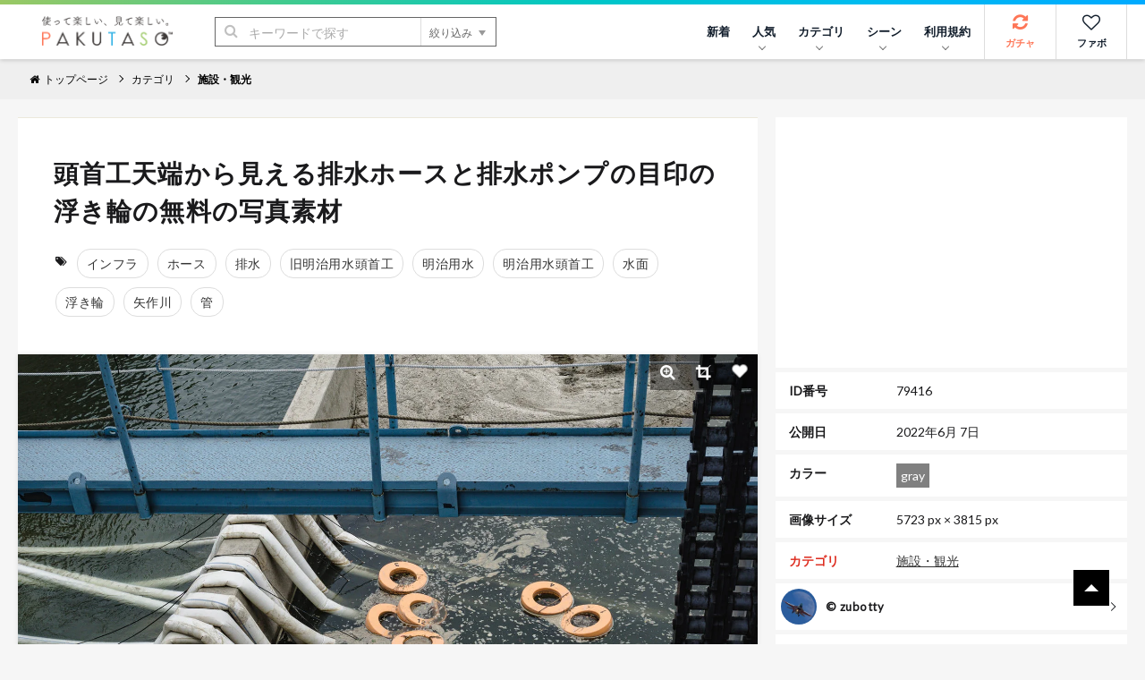

--- FILE ---
content_type: text/html; charset=UTF-8
request_url: https://www.pakutaso.com/20220613158post-40653.html
body_size: 15098
content:
<!DOCTYPE html>
<html lang="ja">
<head>
<meta charset="UTF-8">
<meta name="viewport" content="width=device-width,initial-scale=1.0">
<meta http-equiv="X-UA-Compatible" content="IE=edge">
<meta name="robots" content="max-image-preview:large">
<meta name="publisher" content="PAKUTASO" />
<title>頭首工天端から見える排水ホースと排水ポンプの目印の浮き輪の無料の写真素材 - ID.79416｜フリー素材 ぱくたそ</title>
<link rel="canonical" href="https://www.pakutaso.com/20220613158post-40653.html">
<link rel="alternate" hreflang="ja" href="https://www.pakutaso.com/20220613158post-40653.html" />
<link rel="alternate" hreflang="en" href="https://www.pakutaso.com/en/20220613158post-40653.html" />
<link rel="alternate" hreflang="x-default" href="https://www.pakutaso.com/en/20220613158post-40653.html" />
  

  
  

  
  

  
  

  
  

  
  

  
  

  
  



<!-- Open Graph Protocol -->
<meta property="og:title" content="頭首工天端から見える排水ホースと排水ポンプの目印の浮き輪｜フリー素材のぱくたそ">
<meta property="og:url" content="https://www.pakutaso.com/20220613158post-40653.html">


<meta property="og:description" content="頭首工天端から見える排水ホースと排水ポンプの目印の浮き輪の写真はホース・排水・浮き輪・水面に関連する施設・観光のフリー素材です。高解像度（5723px×3815px）の素材を無料でダウンロードできます。">
<meta itemprop="description" content="頭首工天端から見える排水ホースと排水ポンプの目印の浮き輪の写真はホース・排水・浮き輪・水面に関連する施設・観光のフリー素材です。高解像度（5723px×3815px）の素材を無料でダウンロードできます。">
<meta name="twitter:description" content="頭首工天端から見える排水ホースと排水ポンプの目印の浮き輪の写真はホース・排水・浮き輪・水面に関連する施設・観光のフリー素材です。高解像度（5723px×3815px）の素材を無料でダウンロードできます。">



  
    
      
        <meta property="og:image" content="https://www.pakutaso.com/shared/img/thumb/mzubotty-DSC03378-8591_TP_V1.jpg">
        <meta itemprop="image" content="https://www.pakutaso.com/shared/img/thumb/mzubotty-DSC03378-8591_TP_V1.jpg">
        <meta name="twitter:image:src" content="https://www.pakutaso.com/shared/img/thumb/mzubotty-DSC03378-8591_TP_V1.jpg">
      
    
  

<meta property="og:type" content="article">
<!-- TwitterCard -->
<meta name="twitter:card" content="summary_large_image">
<meta name="twitter:site" content="@pakutaso_com">
<meta name="twitter:creator" content="@pakutaso_com">


<meta property="og:site_name" content="ぱくたそ（PAKUTASO）">
<meta property="og:locale" content="ja_JP">
<meta property="fb:app_id" content="1102979819808833">
<link rel="icon" href="/favicon.ico">
<link rel="shortcut icon" href="/favicon.ico">
<link rel="apple-touch-icon" href="/apple-touch-icon.png">
<link rel="alternate" type="application/rss+xml" title="RSS" href="https://www.pakutaso.com/rss.xml">
<link rel="dns-prefetch" href="//pagead2.googlesyndication.com">
<link rel="dns-prefetch" href="//googleads.g.doubleclick.net">
<link rel="dns-prefetch" href="//tpc.googlesyndication.com">
<link rel="dns-prefetch" href="//www.gstatic.com">
<link rel="dns-prefetch" href="//pakutaso.com">
<link rel="dns-prefetch" href="//user0514.cdnw.net">


<link rel="stylesheet" href="https://user0514.cdnw.net/shared/css/font-awesome.css">
<link rel="stylesheet" href="/dist/css/main.css">
<link rel="stylesheet" href="/shared/css/csapp106.css">
<script async src="https://fundingchoicesmessages.google.com/i/pub-6244388160168894?ers=1" nonce="DTkIaD2NP-PX5f1Zqqlqbw"></script><script nonce="DTkIaD2NP-PX5f1Zqqlqbw">(function() {function signalGooglefcPresent() {if (!window.frames['googlefcPresent']) {if (document.body) {const iframe = document.createElement('iframe'); iframe.style = 'width: 0; height: 0; border: none; z-index: -1000; left: -1000px; top: -1000px;'; iframe.style.display = 'none'; iframe.name = 'googlefcPresent'; document.body.appendChild(iframe);} else {setTimeout(signalGooglefcPresent, 0);}}}signalGooglefcPresent();})();</script>
<script async src="https://pagead2.googlesyndication.com/pagead/js/adsbygoogle.js?client=ca-pub-6244388160168894" crossorigin="anonymous"></script>
<script defer src="https://ajax.googleapis.com/ajax/libs/jquery/3.6.0/jquery.min.js"></script>
<script defer type="module" src="/dist/js/main.js"></script>



<script type="application/ld+json">
{
    "@context": "https://schema.org",
    "@type": "ImageObject",
    "name": "頭首工天端から見える排水ホースと排水ポンプの目印の浮き輪の写真素材",
    "url": "https://www.pakutaso.com/shared/img/thumb/mzubotty-DSC03378-8591_TP_V.jpg",
    "width": 5723,
    "height": 3815,
    "contentUrl": "https://www.pakutaso.com/20220613158post-40653.html",
    "fileFormat": "image/jpeg",
    "license": "https://www.pakutaso.com/userpolicy.html",
    "acquireLicensePage": "https://www.pakutaso.com/howtofreestockphoto.html",
    "keywords":"インフラ,ホース,排水,旧明治用水頭首工,明治用水,明治用水頭首工,水面,浮き輪,矢作川,管",
    "thumbnailUrl":"https://www.pakutaso.com/shared/img/thumb/mzubotty-DSC03378-8591_TP_V4.jpg",
    "description":"頭首工天端から見える排水ホースと排水ポンプの目印の浮き輪の写真はホース・排水・浮き輪・水面に関連する施設・観光のフリー素材です。高解像度（5723px×3815px）の素材を無料でダウンロードできます。",
    "datePublished": "20220607T011213.00+09:00",
      "creditText": "PAKUTASO",
      "creator": {
        "@type": "Person",
        "name": "zubotty"
       },
      "copyrightNotice": "PAKUTASO",
    "copyrightHolder": {
        "@type": "Organization",
        "name": "PAKUTASO",
        "url" : "https://www.pakutaso.com/",
        "logo":{
        "@type":"ImageObject",
        "url":"https://www.pakutaso.com/shared/img/site/ogp.jpg"
        }
   },

"@graph" :
[
{
"@type": "WebSite",
"url": "https://www.pakutaso.com/",
    "headline":"写真素材・AI画像生成素材はフリー素材「ぱくたそ」写真を無料でダウンロード",
    "description":"無料で写真素材・AI画像生成素材を配布しているフリー素材「ぱくたそ」人物（男性・女性）や背景（テクスチャ）など様々なジャンルの写真を59,119枚掲載しています。",
"potentialAction": {
 "@type": "SearchAction",
 "target": "https://www.pakutaso.com/search.html?offset=0&limit=30&search={search}",
 "query-input": "required name=search"
 }
}
]

}
</script>






























</head>
<body>
<div class="wrap">
<div id="fb-root"></div>
<script>(function(d, s, id) {
  var js, fjs = d.getElementsByTagName(s)[0];
  if (d.getElementById(id)) return;
  js = d.createElement(s); js.id = id;js.async=true;
  js.src = 'https://connect.facebook.net/ja_JP/sdk.js#xfbml=1&version=v3.2&appId=1102979819808833&autoLogAppEvents=1';
  fjs.parentNode.insertBefore(js, fjs);
}(document, 'script', 'facebook-jssdk'));</script>

<div class="l-container">



      <header class="l-header">
  <div class="logo"><a href="/"><img src="https://user0514.cdnw.net/shared/img/site/logo.svg" width="150" height="31" alt="写真・Ai画像のフリー素材なら「ぱくたそ」オフィシャルサイト"></a></div>
  <nav id="js-globalNav" class="globalNav">
  <ul id="menu" class="globalNav__list -nav">

  

      <li class="globalNav__item">
      <a class="globalNav__link" href="https://www.pakutaso.com/news.html">新着</a>
    </li>


      <li class="globalNav__item">
      <a class="globalNav__link is-pc" href="/selection/" data-sub-list="globalNavRanking">人気<i class="arrow -down" aria-hidden="true"></i></a>
      <button class="globalNav__link is-sp" data-sub-list="globalNavRanking">人気<i class="arrow -down" aria-hidden="true"></i></button>
      <ul id="globalNavRanking" class="globalNav__subList">
      <li class="globalNav__subItem is-sp"><a href="/selection/">人気のジャンル<i class="arrow -right is-sp" aria-hidden="true"></i></a></li>
      <li class="globalNav__subItem"><a href="/selection/ranking/">ランキング<i class="arrow -right is-sp" aria-hidden="true"></i></a></li>
      <li class="globalNav__subItem"><a href="/tag/">タグ<i class="arrow -right is-sp" aria-hidden="true"></i></a></li>
      </ul>
    </li>
  
    <li class="globalNav__item">
      <a class="globalNav__link is-pc" href="/category.html" data-sub-list="globalNavSearch">カテゴリ<i class="arrow -down" aria-hidden="true"></i></a>
      <button class="globalNav__link is-sp" data-sub-list="globalNavSearch">カテゴリから探す<i class="arrow -down" aria-hidden="true"></i></button>
      <ul id="globalNavSearch" class="globalNav__subList">

      <li class="globalNav__subItem"><a href="https://www.pakutaso.com/ai/" style="padding-top: 5px;padding-bottom: 5px;"><figure class="sidebarNav__thumb"><div class="sidebarNav__image" style="margin-right:5px"><picture>
<source srcset="https://user0514.cdnw.net/shared/img/category/img_aic.jpg?w=100,h=auto" type="image/webp">
<img decoding="async" loading="lazy" width="40" height="40" src="https://user0514.cdnw.net/shared/img/category/img_aic.jpg?w=100,h=auto" alt="AI画像素材">
</picture></div><div>AI画像素材</div></figure><i class="arrow -right is-sp" aria-hidden="true"></i></a></li>

      <li class="globalNav__subItem"><a href="https://www.pakutaso.com/person/" style="padding-top: 5px;padding-bottom: 5px;"><figure class="sidebarNav__thumb"><div class="sidebarNav__image" style="margin-right:5px"><picture>
<source srcset="https://user0514.cdnw.net/shared/img/category/human_thumb.jpg?w=100,h=auto" type="image/webp">
<img decoding="async" loading="lazy" width="40" height="40" src="https://user0514.cdnw.net/shared/img/category/human_thumb.jpg?w=100,h=auto" alt="人物素材">
</picture></div><div>人物</div></figure><i class="arrow -right is-sp" aria-hidden="true"></i></a></li>

   <li class="globalNav__subItem"><a href="https://www.pakutaso.com/effect/" style="padding-top: 5px;padding-bottom: 5px;"><figure class="sidebarNav__thumb"><div class="sidebarNav__image" style="margin-right:5px"><picture>
<source srcset="https://user0514.cdnw.net/shared/img/category/category-effect1.jpg?w=100,h=auto" type="image/webp">
<img decoding="async" loading="lazy" width="40" height="40" src="https://user0514.cdnw.net/shared/img/category/category-effect1.jpg?w=100,h=auto" alt="エフェクトに関連する写真">
</picture></div><div>エフェクト</div></figure><i class="arrow -right is-sp" aria-hidden="true"></i></a></li>

     
      <li class="globalNav__subItem"><a href="https://www.pakutaso.com/texture/" style="padding-top: 5px;padding-bottom: 5px;"><figure class="sidebarNav__thumb"><div class="sidebarNav__image" style="margin-right:5px"><picture>
<source srcset="https://user0514.cdnw.net/shared/img/category/img_texture.jpg?w=100,h=auto" type="image/webp">
<img decoding="async" loading="lazy" width="40" height="40" src="https://user0514.cdnw.net/shared/img/category/img_texture.jpg?w=100,h=auto" alt="背景・テクスチャに関連する写真">
</picture></div><div>テクスチャー</div></figure><i class="arrow -right is-sp" aria-hidden="true"></i></a></li>


      <li class="globalNav__subItem"><a href="https://www.pakutaso.com/nature/" style="padding-top: 5px;padding-bottom: 5px;"><figure class="sidebarNav__thumb"><div class="sidebarNav__image" style="margin-right:5px"><picture>
<source srcset="https://user0514.cdnw.net/shared/img/category/img_nature.jpg?w=100,h=auto" type="image/webp">
<img decoding="async" loading="lazy" width="40" height="40" src="https://user0514.cdnw.net/shared/img/category/img_nature.jpg?w=100,h=auto" alt="自然・風景素材">
</picture></div><div>自然・風景</div></figure><i class="arrow -right is-sp" aria-hidden="true"></i></a></li>

      <li class="globalNav__subItem"><a href="https://www.pakutaso.com/town/" style="padding-top: 5px;padding-bottom: 5px;"><figure class="sidebarNav__thumb"><div class="sidebarNav__image" style="margin-right:5px"><picture>
<source srcset="https://user0514.cdnw.net/shared/img/category/img_town.jpg?w=100,h=auto" type="image/webp">
<img decoding="async" loading="lazy" width="40" height="40" src="https://user0514.cdnw.net/shared/img/category/img_town.jpg?w=100,h=auto" alt="街並み素材">
</picture></div><div>街並み</div></figure><i class="arrow -right is-sp" aria-hidden="true"></i></a></li>

            

   
     
       <li class="globalNav__subItem is-sp"><a href="/category.html">すべて見る<i class="arrow -right is-sp" aria-hidden="true"></i></a></li>
       
      </ul>
    </li>
  
  
    <li class="globalNav__item">
      <a class="globalNav__link is-pc" href="/event.html" data-sub-list="globalNavCollaboration">シーン<i class="arrow -down" aria-hidden="true"></i></a>
      <button class="globalNav__link is-sp" data-sub-list="globalNavCollaboration">シーンから探す<i class="arrow -down" aria-hidden="true"></i></button>
      <ul id="globalNavCollaboration" class="globalNav__subList">
        


      <li class="globalNav__subItem"><a href="https://www.pakutaso.com/sousei/" style="padding-top: 5px;padding-bottom: 5px;"><figure class="sidebarNav__thumb"><div class="sidebarNav__image" style="margin-right:5px"><picture>
<source srcset="https://user0514.cdnw.net/shared/img/page/img_sousei_thumb.jpg?w=100,h=auto" type="image/webp">
<img decoding="async" loading="lazy" width="40" height="40" src="https://user0514.cdnw.net/shared/img/page/img_sousei_thumb.jpg?w=100,h=auto" alt="自治体コラボ">
</picture></div><div>自治体コラボ</div></figure><i class="arrow -right is-sp" aria-hidden="true"></i></a></li>

      <li class="globalNav__subItem"><a href="https://www.pakutaso.com/collabo/" style="padding-top: 5px;padding-bottom: 5px;"><figure class="sidebarNav__thumb"><div class="sidebarNav__image" style="margin-right:5px"><picture>
<source srcset="https://user0514.cdnw.net/shared/img/page/img_collabo_thumb.jpg?w=100,h=auto" type="image/webp">
<img decoding="async" loading="lazy" width="40" height="40" src="https://user0514.cdnw.net/shared/img/page/img_collabo_thumb.jpg?w=100,h=auto" alt="企業コラボ">
</picture></div><div>企業コラボ</div></figure><i class="arrow -right is-sp" aria-hidden="true"></i></a></li>


      <li class="globalNav__subItem"><a href="https://www.pakutaso.com/project/" style="padding-top: 5px;padding-bottom: 5px;"><figure class="sidebarNav__thumb"><div class="sidebarNav__image" style="margin-right:5px"><picture>
<source srcset="https://user0514.cdnw.net/shared/img/page/img_project_thumb.jpg?w=100,h=auto" type="image/webp">
<img decoding="async" loading="lazy" width="40" height="40" src="https://user0514.cdnw.net/shared/img/page/img_project_thumb.jpg?w=100,h=auto" alt="自主企画">
</picture></div><div>自主企画</div></figure><i class="arrow -right is-sp" aria-hidden="true"></i></a></li>

<li class="globalNav__subItem"><a href="https://www.pakutaso.com/model.html">モデル一覧<i class="arrow -right is-sp" aria-hidden="true"></i></a></li>
<li class="globalNav__subItem"><a href="https://www.pakutaso.com/blog/location-log/">ロケーション<i class="arrow -right is-sp" aria-hidden="true"></i></a></li>
      </ul>
    </li>
    <li class="globalNav__item">
    <a class="globalNav__link is-pc" href="/userpolicy.html" data-sub-list="globalNavAbout">利用規約<i class="arrow -down" aria-hidden="true"></i></a>
      <button class="globalNav__link is-sp" data-sub-list="globalNavAbout">ご利用について<i class="arrow -down" aria-hidden="true"></i></button>
     <ul id="globalNavAbout" class="globalNav__subList">
     <li class="globalNav__subItem is-sp"><a href="/userpolicy.html">ご利用規約<i class="arrow -right is-sp" aria-hidden="true"></i></a></li>
<li class="globalNav__subItem"><a href="https://www.pakutaso.com/about.html">ぱくたそとは<i class="arrow -right is-sp" aria-hidden="true"></i></a></li>
<li class="globalNav__subItem"><a href="https://www.pakutaso.com/freephoto.html">フリー素材について<i class="arrow -right is-sp" aria-hidden="true"></i></a></li>
     <li class="globalNav__subItem"><a href="/faq.html">よくある質問<i class="arrow -right is-sp" aria-hidden="true"></i></a></li>
     <li class="globalNav__subItem"><a href="/form.html">お問い合せ<i class="arrow -right is-sp" aria-hidden="true"></i></a></li>




 
      </ul>
    </li>
    



           

    
    

  </ul>


  <ul class="globalNav__list -button">
  
    <li class="globalNav__item -gacha">
      <a class="globalNav__link -icon" href="#" data-id="0" id="js-urlRandom" data-category="ガチャ" data-label="ガチャボタン" data-sub-list="globalgacha">
        <div class="gachapy"><i class="fa fa-refresh globalNav__icon" aria-hidden="true"></i>ガチャ</div></a>
    </li>

    <li class="globalNav__item -favorite">
      <a class="globalNav__link -icon" href="/favorite.html" aria-label="お気に入り一覧リンク">
        <i class="fa fa-heart-o globalNav__icon" aria-hidden="true"></i>ファボ
      </a>
    </li>
  
      <li class="globalNav__item -menu">
      <button type="button" class="menuButton" id="js-menu" data-menu-id="sideMenu"><span>MENU</span></button>
    </li>
  </ul>
</nav>

  <div class="search">
  <form class="search__form" action="/search.html" method="GET">
    <input type="hidden" name="offset" value="0">
    <input type="hidden" name="limit" value="30">
    <div class="search__field">
      <button class="search__submit" type="submit"><i class="fa fa-search" aria-hidden="true"></i></button>
      <input class="search__input" type="search" id="headerSearch" name="search" placeholder="キーワードで探す">
      <button class="search__more" type="button">絞り込み<i class="triangle -bottom" aria-hidden="true"></i></button>
    </div>
    <div class="searchFilters">
      <div class="searchFilters__heading">各項目で絞り込む</div>
      <dl class="searchFilters__block">
        <dt class="searchFilters__title">カラー</dt>
        <dd class="searchFilters__description">
          <div class="searchColors">
            <ul class="searchColors__list">
              <li class="searchColors__item">
                <label class="searchColors__label" for="color-clear">
                  <input class="searchColors__radio" type="radio" id="color-clear" name="imagecolor" value="" checked><span class="searchColors__name searchColors__clear">なし</span>
                </label>
              </li>
              <li class="searchColors__item">
                <label class="searchColors__label" for="color-red">
                  <input class="searchColors__radio" type="radio" id="color-red" name="imagecolor" value="red"><span class="searchColors__name searchColors__red">赤色</span>
                </label>
              </li>
              <li class="searchColors__item">
                <label class="searchColors__label" for="color-orange">
                  <input class="searchColors__radio" type="radio" id="color-orange" name="imagecolor" value="orange"><span class="searchColors__name searchColors__orange">橙色</span>
                </label>
              </li>
              <li class="searchColors__item">
                <label class="searchColors__label" for="color-yellow">
                  <input class="searchColors__radio" type="radio" id="color-yellow" name="imagecolor" value="yellow"><span class="searchColors__name searchColors__yellow">黄色</span>
                </label>
              </li>
              <li class="searchColors__item">
                <label class="searchColors__label" for="color-green">
                  <input class="searchColors__radio" type="radio" id="color-green" name="imagecolor" value="green"><span class="searchColors__name searchColors__green">緑色</span>
                </label>
              </li>
              <li class="searchColors__item">
                <label class="searchColors__label" for="color-skyblue">
                  <input class="searchColors__radio" type="radio" id="color-skyblue" name="imagecolor" value="skyblue"><span class="searchColors__name searchColors__skyblue">水色</span>
                </label>
              </li>
              <li class="searchColors__item">
                <label class="searchColors__label" for="color-blue">
                  <input class="searchColors__radio" type="radio" id="color-blue" name="imagecolor" value="blue"><span class="searchColors__name searchColors__blue">青色</span>
                </label>
              </li>
              <li class="searchColors__item">
                <label class="searchColors__label" for="color-purple">
                  <input class="searchColors__radio" type="radio" id="color-purple" name="imagecolor" value="purple"><span class="searchColors__name searchColors__purple">紫色</span>
                </label>
              </li>
              <li class="searchColors__item">
                <label class="searchColors__label" for="color-pink">
                  <input class="searchColors__radio" type="radio" id="color-pink" name="imagecolor" value="pink"><span class="searchColors__name searchColors__pink">桃色</span>
                </label>
              </li>
              <li class="searchColors__item">
                <label class="searchColors__label" for="color-white">
                  <input class="searchColors__radio" type="radio" id="color-white" name="imagecolor" value="white"><span class="searchColors__name searchColors__white">白色</span>
                </label>
              </li>
              <li class="searchColors__item">
                <label class="searchColors__label" for="color-gray">
                  <input class="searchColors__radio" type="radio" id="color-gray" name="imagecolor" value="gray"><span class="searchColors__name searchColors__gray">灰色</span>
                </label>
              </li>
              <li class="searchColors__item">
                <label class="searchColors__label" for="color-black">
                  <input class="searchColors__radio" type="radio" id="color-black" name="imagecolor" value="black"><span class="searchColors__name searchColors__black">黒色</span>
                </label>
              </li>
              <li class="searchColors__item">
                <label class="searchColors__label" for="color-brown">
                  <input class="searchColors__radio" type="radio" id="color-brown" name="imagecolor" value="brown"><span class="searchColors__name searchColors__brown">茶色</span>
                </label>
              </li>
            </ul>
          </div>
        </dd>
      </dl>

   
      <dl class="searchFilters__block">
        <dt class="searchFilters__title">向き</dt>
        <dd class="searchFilters__description">
          <ul class="searchFilters__list">
            <li class="searchFilters__item -orientation">
              <label class="searchFilters__label" for="orientations-horizontal">
                <input class="searchFilters__checkbox" type="checkbox" id="orientations-horizontal" name="imagemuki" value="yoko"><i class="icon -checkbox" aria-hidden="true"></i><span class="searchFilters__name">横長</span>
              </label>
            </li>
            <li class="searchFilters__item -orientation">
              <label class="searchFilters__label" for="orientations-vertical">
                <input class="searchFilters__checkbox" type="checkbox" id="orientations-vertical" name="imagemuki" value="tate"><i class="icon -checkbox" aria-hidden="true"></i><span class="searchFilters__name">縦長</span>
              </label>
            </li>
          </ul>
        </dd>
      </dl>


      <dl class="searchFilters__block">
        <dt class="searchFilters__title">種類</dt>
        <dd class="searchFilters__description">
          <ul class="searchFilters__list">
            <li class="searchFilters__item -orientation">
              <label class="searchFilters__label" for="all-image">
<input class="searchFilters__radio" type="radio" id="all-image" name="type" value="" checked=""><i class="icon -radio" aria-hidden="true"></i><span class="searchFilters__name">全て</span>
</label>
            </li>

            <li class="searchFilters__item -orientation">
              <label class="searchFilters__label" for="type-photo">
<input class="searchFilters__radio" type="radio" id="type-photo" name="type" value="photo"><i class="icon -radio" aria-hidden="true"></i><span class="searchFilters__name">写真</span>
</label>
            </li>

            <li class="searchFilters__item -orientation">
              <label class="searchFilters__label" for="type-ai">
<input class="searchFilters__radio" type="radio" id="type-ai" name="type" value="ai"><i class="icon -radio" aria-hidden="true"></i><span class="searchFilters__name">AI</span>
</label>
            </li>




          </ul>
        </dd>
      </dl>


      <p class="searchFilters__submit">
        <button class="button -primary -search" type="submit"><i class="fa fa-search" aria-hidden="true"></i>検索する</button>
      </p>
      <p class="searchFilters__clear">
        <button type="reset">クリア</button>
      </p>
    </div>
  </form>
</div>

</header>
<nav class="breadcrumbs">
    <ol class="breadcrumbs__list" itemscope itemtype="http://schema.org/BreadcrumbList">

      
          <li class="breadcrumbs__item" itemprop="itemListElement" itemscope itemtype="http://schema.org/ListItem"><a href="/" itemprop="item"><span itemprop="name"><i class="fa fa-home" aria-hidden="true"></i>トップページ</span></a><meta itemprop="position" content="1"></li>
      

      
            

    <li class="breadcrumbs__item" itemprop="itemListElement" itemscope itemtype="http://schema.org/ListItem"><a href="https://www.pakutaso.com/category.html" itemprop="item"><span itemprop="name">カテゴリ</span></a><meta itemprop="position" content="2"></li>


<li class="breadcrumbs__item" itemprop="itemListElement" itemscope itemtype="http://schema.org/ListItem"><a href="https://www.pakutaso.com/facility/" itemprop="item"><span itemprop="name">施設・観光</span></a><meta itemprop="position" content="3"></li>




    
 
    

                
  
    
    
    
    </ol>
    <!-- /.breadcrumbs --></nav>



<main class="l-main -one"><div class="block">
 <div class="columns is-variable is-0 is-multiline">
 

<div class="column is-8"> 
<div class="block__content">
<header class="header_title is-gapless columns is-multiline is-mobile is-variable bd-klmn-columns is-3" style="margin-left:0px;margin-bottom:0px">
<div class="column">
<h1 class="e-page__title">頭首工天端から見える排水ホースと排水ポンプの目印の浮き輪の無料の写真素材</h1>
</div>
</header>
<div class="columns is-multiline is-gapless" style="margin-bottom:0px;margin-top:20px">
<div class="photoTags">
<ul class="photoTags__list">
<li class="photoTags__item headtag"><i class="fa fa-tags" aria-hidden="true"></i></li>
      
        <li class="photoTags__item"><a href="/search.html?offset=0&amp;limit=30&amp;search=%E3%82%A4%E3%83%B3%E3%83%95%E3%83%A9"><span itemprop="keywords">インフラ</span></a></li>
      
        <li class="photoTags__item"><a href="/search.html?offset=0&amp;limit=30&amp;search=%E3%83%9B%E3%83%BC%E3%82%B9"><span itemprop="keywords">ホース</span></a></li>
      
        <li class="photoTags__item"><a href="/search.html?offset=0&amp;limit=30&amp;search=%E6%8E%92%E6%B0%B4"><span itemprop="keywords">排水</span></a></li>
      
        <li class="photoTags__item"><a href="/search.html?offset=0&amp;limit=30&amp;search=%E6%97%A7%E6%98%8E%E6%B2%BB%E7%94%A8%E6%B0%B4%E9%A0%AD%E9%A6%96%E5%B7%A5"><span itemprop="keywords">旧明治用水頭首工</span></a></li>
      
        <li class="photoTags__item"><a href="/search.html?offset=0&amp;limit=30&amp;search=%E6%98%8E%E6%B2%BB%E7%94%A8%E6%B0%B4"><span itemprop="keywords">明治用水</span></a></li>
      
        <li class="photoTags__item"><a href="/search.html?offset=0&amp;limit=30&amp;search=%E6%98%8E%E6%B2%BB%E7%94%A8%E6%B0%B4%E9%A0%AD%E9%A6%96%E5%B7%A5"><span itemprop="keywords">明治用水頭首工</span></a></li>
      
        <li class="photoTags__item"><a href="/search.html?offset=0&amp;limit=30&amp;search=%E6%B0%B4%E9%9D%A2"><span itemprop="keywords">水面</span></a></li>
      
        <li class="photoTags__item"><a href="/search.html?offset=0&amp;limit=30&amp;search=%E6%B5%AE%E3%81%8D%E8%BC%AA"><span itemprop="keywords">浮き輪</span></a></li>
      
        <li class="photoTags__item"><a href="/search.html?offset=0&amp;limit=30&amp;search=%E7%9F%A2%E4%BD%9C%E5%B7%9D"><span itemprop="keywords">矢作川</span></a></li>
      
        <li class="photoTags__item"><a href="/search.html?offset=0&amp;limit=30&amp;search=%E7%AE%A1"><span itemprop="keywords">管</span></a></li>
      


  
    </ul>
  </div>



</div>
</div>
<div class="photoEntry__thumb">
        <img decoding="async" class="js-popup photoEntry__image" data-image="https://user0514.cdnw.net/shared/img/thumb/mzubotty-DSC03378-8591_TP_V.jpg" style="cursor: pointer;" id="photoImage" src="https://user0514.cdnw.net/shared/img/thumb/mzubotty-DSC03378-8591_TP_V.jpg" width="855.074705111402" height="570" alt="明治用水頭首工の水面に浮かぶオレンジ色の浮き輪と白い排水ホース" />
    
    <ul class="photoTools">

        <li class="photoTools__item">
          <button type="button" class="js-popup photoTools__button" aria-label="写真を拡大" data-image="https://user0514.cdnw.net/shared/img/thumb/mzubotty-DSC03378-8591_TP_V.jpg">
          <i class="fa fa-search-plus"></i>
          </button>
        </li>

        <li class="photoTools__item">
          <button class="photoTools__button -crop" id="js-crop" type="button"><i class="fa fa-crop"></i></button>
        </li>
       <li class="photoTools__item">
          <button class="js-favorite js-tracking photoTools__button" type="button" data-id="79416" aria-label="「頭首工天端から見える排水ホースと排水ポンプの目印の浮き輪」をお気に入りにする"><i class="icon -favorite -wh"></i></button>
        </li>
      </ul>
      <div class="crop">
        <div id="cropSize" class="crop__size"></div>
      <div id="cropDownload" class="crop__download"><div class="block__content">
      <p style="padding-bottom:10px">トリミングした素材も<a href="/userpolicy.html" target="_blank">ご利用規約</a>が適用されます。</p>
          <button id="download" class="button -primary" type="button" data-filename="cropmzubotty-DSC03378-8591.jpg">トリミングした素材をダウンロード</button>
        </div>
      </div>
    </div></div>
  



<div class="block__content">




<h2 style="margin-bottom: 10px;">この写真素材について</h2>

<p class="editorArea" style="margin-bottom:20px">頭首工天端から見える排水ホースと排水ポンプの目印の浮き輪の写真素材です。水面に浮かぶオレンジ色の浮き輪と白いホースが整然と配置されており、明治用水の水利施設の一部が写されています。</p>


 



<div style="text-align: center;margin-bottom:10px">
<div class="columns is-multiline is-mobile is-variable bd-klmn-columns is-3">


<div class="column is-12-mobile is-6-tablet is-6-desktop">
<ins class="adsbygoogle"
     style="display:block"
     data-ad-client="ca-pub-6244388160168894"
     data-ad-slot="4569338890"
     data-ad-format="rectangle"
     data-ad-format="auto"
     data-full-width-responsive="true"></ins>
<script>
     (adsbygoogle = window.adsbygoogle || []).push({});
</script>
</div>


<div class="column is-12-mobile is-6-tablet is-6-desktop is-pc">
<ins class="adsbygoogle"
     style="display:block"
     data-ad-client="ca-pub-6244388160168894"
     data-ad-slot="4569338890"
     data-ad-format="rectangle"
     data-ad-format="auto"
     data-full-width-responsive="true"></ins>
<script>
     (adsbygoogle = window.adsbygoogle || []).push({});
</script>
</div>



</div>
</div>


<div class="columns is-multiline is-mobile is-variable bd-klmn-columns is-3" style="margin-top:6px">

<div class="column is-4-mobile is-2-tablet is-2-desktop">
<div class="photo photosq">
<a href="https://www.pakutaso.com/20221233360post-44415.html">
<div class="photo__article">
<picture class="photo__thumb">
                    
                  
<source srcset="https://user0514.cdnw.net/shared/img/thumb/aig-ai20221111175-xl_TP_V2.jpg" type="image/webp">
                  <img decoding="async" src="https://user0514.cdnw.net/shared/img/thumb/aig-ai20221111175-xl_TP_V2.jpg" width="200" height="200" alt="雪景色の中の朱色の神社の写真">
                    
</picture>
</div>
</a>
</div>
</div>

<div class="column is-4-mobile is-2-tablet is-2-desktop">
<div class="photo photosq">
<a href="https://www.pakutaso.com/20200319083post-26162.html">
<div class="photo__article">
<picture class="photo__thumb">
                    
                  
<source srcset="https://user0514.cdnw.net/shared/img/thumb/067AME0226_TP_V2.jpg" type="image/webp">
                  <img decoding="async" src="https://user0514.cdnw.net/shared/img/thumb/067AME0226_TP_V2.jpg" width="200" height="200" alt="朝靄に降り注ぐ朝日の写真">
                    
</picture>
</div>
</a>
</div>
</div>

<div class="column is-4-mobile is-2-tablet is-2-desktop">
<div class="photo photosq">
<a href="https://www.pakutaso.com/20240127028post-50345.html">
<div class="photo__article">
<picture class="photo__thumb">
                    
                  
<source srcset="https://user0514.cdnw.net/shared/img/thumb/yuta12-034_TP_V2.jpg" type="image/webp">
                  <img decoding="async" src="https://user0514.cdnw.net/shared/img/thumb/yuta12-034_TP_V2.jpg" width="200" height="200" alt="ワシントン記念塔と水面の絶景、リフレクティングプールでの朝焼けの写真">
                    
</picture>
</div>
</a>
</div>
</div>

<div class="column is-4-mobile is-2-tablet is-2-desktop">
<div class="photo photosq">
<a href="https://www.pakutaso.com/20180707200post-16846.html">
<div class="photo__article">
<picture class="photo__thumb">
                    
                  
<source srcset="https://user0514.cdnw.net/shared/img/thumb/HY5A4825_TP_V2.jpg" type="image/webp">
                  <img decoding="async" src="https://user0514.cdnw.net/shared/img/thumb/HY5A4825_TP_V2.jpg" width="200" height="200" alt="触手のような睡蓮の花弁の写真">
                    
</picture>
</div>
</a>
</div>
</div>

<div class="column is-4-mobile is-2-tablet is-2-desktop">
<div class="photo photosq">
<a href="https://www.pakutaso.com/20170610163post-12021.html">
<div class="photo__article">
<picture class="photo__thumb">
                    
                  
<source srcset="https://user0514.cdnw.net/shared/img/thumb/KAZTDSCF2559_TP_V2.jpg" type="image/webp">
                  <img decoding="async" src="https://user0514.cdnw.net/shared/img/thumb/KAZTDSCF2559_TP_V2.jpg" width="200" height="200" alt="澱む水面の写真">
                    
</picture>
</div>
</a>
</div>
</div>

<div class="column is-4-mobile is-2-tablet is-2-desktop">
<div class="photo photosq">
<a href="https://www.pakutaso.com/20221225354post-44316.html">
<div class="photo__article">
<picture class="photo__thumb">
                    
                  
<source srcset="https://user0514.cdnw.net/shared/img/thumb/bobsanPB060147-1620_TP_V2.jpg" type="image/webp">
                  <img decoding="async" src="https://user0514.cdnw.net/shared/img/thumb/bobsanPB060147-1620_TP_V2.jpg" width="200" height="200" alt="夕焼けに染まる空と海の写真">
                    
</picture>
</div>
</a>
</div>
</div>

</div>




<p style="margin-bottom: 0px;margin-top:10px;"><a href="/search.html?offset=0&limit=30&tag=ホース,排水,浮き輪,水面" class="buttonarrowPrevious tracking" data-category="さらに関連する素材を見る" data-label="https://www.pakutaso.com/20220613158post-40653.html" style="border: 1px solid #ddd;"><span><i class="fa fa-picture-o" aria-hidden="true"></i></span>　さらに一覧を見る</a></p>






</div>
</div>
 

 

<div class="column right-bar"> 

<div class="sidebarBlock -fixed">

        

<div class="sidebarBlock" style="text-align: center;background-color: white;margin-bottom:5px">
<style>
.ad-entrytop {
    max-width: 400px;
    max-height: 300px;
} 
</style>     
<ins class="adsbygoogle ad-entrytop"
     style="display:block"
     data-ad-client="ca-pub-6244388160168894"
     data-ad-slot="7624832054"
     data-ad-format="rectangle"
     data-full-width-responsive="true"></ins>
<script>
     (adsbygoogle = window.adsbygoogle || []).push({});
</script>
</div>




        


<div class="photoSpec">
  <dl class="photoSpec__item">
  <dt class="photoSpec__title"><div class="headnormal">ID番号</div></dt>
    <dd class="photoSpec__description">79416</dd>
  </dl>
  <dl class="photoSpec__item">
    <dt class="photoSpec__title"><div class="headnormal">公開日</div></dt>
    <dd class="photoSpec__description"><time datetime="2022-06-07"><meta itemprop="dateCreated" content="2022-06-07">2022年6月 7日</time></dd>
  </dl>
  <dl class="photoSpec__item">
    <dt class="photoSpec__title"><div class="headnormal">カラー</div></dt>
    <dd class="photoSpec__description">
      <ul class="colorSelect">
        <li class="colorSelect__item"><a href="https://www.pakutaso.com/search.html?offset=0&limit=16&search=&imagecolor=gray" title="この写真のカラーgray" style="background-color: gray;">gray</a></li>
      </ul>
    </dd>
</dl>
<dl class="photoSpec__item">
    <dt class="photoSpec__title"><div class="headnormal">画像サイズ</div></dt>
    <dd class="photoSpec__description">
      <ul class="colorSelect">
        <li class="colorSelect__item">5723 px × 3815 px</li>
      </ul>
    </dd>
</dl>

<dl class="photoSpec__item">
    <dt class="photoSpec__title"><a href="https://www.pakutaso.com/category.html">カテゴリ</a></dt>
        <dd class="photoSpec__description">
            
    
      
            <a href="https://www.pakutaso.com/facility/">施設・観光</a>
          
		
    
        
      </dd>
</dl>



  






<div class="sidebarNav__item " style="border: 1px solid #fff;">
        <a href="https://www.pakutaso.com/web_zubotty.html">
        <div class="sidebarNav__thumb"><div class="sidebarNav__image">
                      <picture>
                      
                      <source srcset="https://user0514.cdnw.net/shared/img/page/zubotty.jpg?w=100,h=auto" type="image/webp">
                      <img loading="lazy" width="50" height="50" style="max-width: 50px;border-radius: 50%;" src="https://user0514.cdnw.net/shared/img/page/zubotty.jpg?w=100,h=auto" alt="zubottyのアイコン">
                      
                      </picture></div>
        <div class="sidebarNav__caption">                      
        <div class="headnormal">© zubotty</div></div></div></a>
        </div>


















<dl style="padding: 15px 15px;background-color: #fff;margin-top:5px;">

<ul class="share__list">
            <li class="social__item -x">
              <a href="https://x.com/intent/tweet?url=https%3A%2F%2Fwww.pakutaso.com%2F20220613158post-40653.html&text=%E9%A0%AD%E9%A6%96%E5%B7%A5%E5%A4%A9%E7%AB%AF%E3%81%8B%E3%82%89%E8%A6%8B%E3%81%88%E3%82%8B%E6%8E%92%E6%B0%B4%E3%83%9B%E3%83%BC%E3%82%B9%E3%81%A8%E6%8E%92%E6%B0%B4%E3%83%9D%E3%83%B3%E3%83%97%E3%81%AE%E7%9B%AE%E5%8D%B0%E3%81%AE%E6%B5%AE%E3%81%8D%E8%BC%AA%0a%23ぱくたそ%20%23フリー素材%0a" target="_blank" rel="noopener"><i class="fa fa-x"></i></a>
            </li>
            <li class="social__item -facebook">
              <a href="https://www.facebook.com/dialog/share?app_id=1102979819808833&display=popup&href=https://www.pakutaso.com/20220613158post-40653.html&redirect_uri=https://www.pakutaso.com/20220613158post-40653.html" target="_blank" rel="noopener"><i class="fa fa-facebook"></i></a>
            </li>
            <li class="social__item -pocket">
              <a href="https://getpocket.com/edit?url=https://www.pakutaso.com/20220613158post-40653.html&redirect_uri=https://www.pakutaso.com/20220613158post-40653.html"  target="_blank" rel="noopener"><i class="fa fa-get-pocket" aria-hidden="true"></i></a>
            </li>


             <li class="social__item -line">
<a href="https://social-plugins.line.me/lineit/share?url=https://www.pakutaso.com/20220613158post-40653.html"  target="_blank" rel="noopener">

<svg xmlns="http://www.w3.org/2000/svg" viewBox="0 0 24 24" style="fill: #fff;width: 50%;fill: #fff;"><path d="m19.365 9.86302c.349 0 .63.28498.63.63098 0 .345-.281.63-.63.63h-1.755v1.125h1.755c.349 0 .63.283.63.63 0 .344-.281.629-.63.629h-2.386c-.345 0-.627-.285-.627-.629v-4.77098c0-.345.282-.63.63-.63h2.386c.346 0 .627.285.627.63 0 .349-.281.63-.63.63h-1.755v1.125zm-3.855 3.01598c0 .27-.174.51-.432.596-.064.021-.133.031-.199.031-.211 0-.391-.09-.51-.25l-2.443-3.31698v2.93998c0 .344-.279.629-.631.629-.346 0-.626-.285-.626-.629v-4.77098c0-.27.173-.51.43-.595.06-.023.136-.033.194-.033.195 0 .375.104.495.254l2.462 3.32998v-2.95598c0-.345.282-.63.63-.63.345 0 .63.285.63.63zm-5.741 0c0 .344-.282.629-.631.629-.345 0-.627-.285-.627-.629v-4.77098c0-.345.282-.63.63-.63.346 0 .628.285.628.63zm-2.466.629h-2.386c-.345 0-.63-.285-.63-.629v-4.77098c0-.345.285-.63.63-.63.348 0 .63.285.63.63v4.14098h1.756c.348 0 .629.283.629.63 0 .344-.282.629-.629.629zm16.697-3.194c0-5.37098-5.385-9.741979-12-9.741979s-12 4.370999-12 9.741979c0 4.811 4.27 8.842 10.035 9.608.391.082.923.258 1.058.59.12.301.079.766.038 1.08l-.164 1.02c-.045.301-.24 1.186 1.049.645 1.291-.539 6.916-4.078 9.436-6.975 1.724-1.889 2.548-3.824 2.548-5.968"></path></svg>
</a>
            </li>

          </ul>

<button type="button" style="margin-top:15px;margin-bottom:5px" class="button -copy js-textCopy" data-text="頭首工天端から見える排水ホースと排水ポンプの目印の浮き輪のフリー素材 https://www.pakutaso.com/20220613158post-40653.html"><i class="fa fa-copy"></i>タイトルとURLをコピー</button>

</dl>




<div class="columns is-multiline is-mobile is-variable bd-klmn-columns is-2" style="margin-top:0px">
<div class="column is-6-mobile is-6-tablet is-6-desktop" style="padding-bottom: 0px;">
<p><a href="https://www.pakutaso.com/20220655158post-40622.html" class="buttonarrowPrevious"><span><i class="fa fa-angle-left" aria-hidden="true"></i></span>　前の素材</a></p>
</div>

<div class="column is-6-mobile is-6-tablet is-6-desktop" style="padding-bottom: 0px;">

<p><a href="https://www.pakutaso.com/20220631158post-40652.html" class="buttonarrownext">次の素材　<span><i class="fa fa-angle-right" aria-hidden="true"></i></span></a></p>

</div>
</div>


</div>









</div>
</div>

 
</div></div></main>


<div class="l-main -one"><div class="block" style="margin-top:10px">
 <div class="columns is-variable is-0 is-multiline">
<div class="column is-12"> 

  


  


<div class="block__content">
<div class="columns is-variable is-7 is-multiline" style="margin-top:10px">
<div class="column is-6">
<div class="download_info">
<h2 class="e-page__heading" style="margin-bottom:20px">無料ダウンロード（会員登録不要）</h2>
<p class="editorArea" style="margin-bottom:20px">この写真は、ぱくたそオリジナルのフリー素材です。商用（ユースケース）・非商用問わず無料でご利用いただけます。会員登録は不要、枚数制限や有料販売もありません。
「<a href="/userpolicy.html">利用規約</a>」をお読みいただき、同意された場合に限り S/M/L とトリミングした画像をダウンロードできます</p></div>

<p class="editorArea" style="font-size: small;margin-bottom:0px">写真素材の主な使用例や事例に関する詳細は「<a href="https://www.pakutaso.com/freephoto.html">フリー素材について</a>」や「<a href="https://www.pakutaso.com/content-policy.html">コンテンツポリシー</a>」をご確認ください。</p>


</div>
<div class="column is-6">
<div class="photoDownload">
  <div class="photoDownload__buttons">
    <button type="button" class="photoDownload__button">
    <a class="dl__button -downloadS tracking" href="https://user0514.cdnw.net/shared/img/thumb/mzubotty-DSC03378-8591_TP_V4.jpg?&download=1" download="mzubotty-DSC03378-8591_TP_V4.jpg?&download=1" data-category="エスサイズ:頭首工天端から見える排水ホースと排水ポンプの目印の浮き輪" data-label="https://www.pakutaso.com/20220613158post-40653.html"><p class="dl__Ssize">S</p><div><small>長辺 800 px</small></div><div><small>［ JPG ］</small></div><span><i class="fa fa-download"></i></span></a>
    </button>
    <button type="button" class="photoDownload__button">
    <a class="dl__button -downloadM tracking" href="https://user0514.cdnw.net/shared/img/thumb/mzubotty-DSC03378-8591_TP_V.jpg?&download=1" download="mzubotty-DSC03378-8591_TP_V.jpg?&download=1" data-category="エムサイズ:頭首工天端から見える排水ホースと排水ポンプの目印の浮き輪" data-label="https://www.pakutaso.com/20220613158post-40653.html"><p class="dl__Msize">M</p><div><small>長辺 1600 px</small></div><div><small>［ JPG ］</small></div><span><i class="fa fa-download"></i></span></a>
    </button>
    <button type="button" class="photoDownload__button">
    <a class="dl__button -downloadL tracking" href="https://user0514.cdnw.net/shared/img/thumb/mzubotty-DSC03378-8591.jpg?&download=1" download="mzubotty-DSC03378-8591.jpg?&download=1" data-category="ラージサイズ:頭首工天端から見える排水ホースと排水ポンプの目印の浮き輪" data-label="https://www.pakutaso.com/20220613158post-40653.html"><p class="dl__Lsize">L</p><div><small>5723 × 3815 px</small></div><div><small>［ JPG ］</small></div><span><i class="fa fa-download"></i></span></a>
    </button>
  </div>

</div>





</div>
</div>
</div>




<div class="l-main -one"><div class="block">
 <div class="columns is-variable is-0 is-multiline">



 <div class="column is-8"> 

 <div class="block__content" style="margin-bottom:20px">
 <div class="columns is-variable is-5 is-multiline">


 <div class="column is-6">
 
<div class="photo" style="margin-top:10px">
<p style="margin-top:0px;margin-bottom:10px" class="align -center"><strong style="background: #ffff81;">＼ずっと無料で届けたい。ご支援のお願い ／</strong>
</p>

<p class="editorArea  photo_ac" style="margin-top:20px;margin-bottom:0px">継続的な運営のため、皆様からのご支援を募集しています。ご支援くださった方には、感謝の気持ちを込めて、壁紙セット（1,500点）をご提供します。</p>
</div>
</div>


 <div class="column is-6">
 
<div class="photo" style="margin-top:10px">
<a href="https://shop.pakutaso.com/products/donation" target="_blank"><source srcset="https://user0514.cdnw.net/shared/img/page/pakutaso-doantion2.jpg" type="image/webp">
          <img loading="lazy" width="1200" height="417" src="https://user0514.cdnw.net/shared/img/page/pakutaso-doantion2.jpg" alt="ぱくたそを支援する">
      </a>
</div>
</div>





 </div>
 </div>
 

 


<div class="block__content">

<h2 class="e-page__heading" style="margin-bottom:20px">「ホース」に関連するフリー素材</h2>

<div class="photoTags" style="margin-bottom:20px">
<ul class="photoTags__list">
<li class="photoTags__item headtag"><i class="fa fa-hashtag" aria-hidden="true"></i></li>


<li class="photoTags__item"><a href="/search.html?offset=0&amp;limit=30&amp;search=ホース">ホース</a></li>
     

<li class="photoTags__item"><a href="/search.html?offset=0&amp;limit=30&amp;search=排水">排水</a></li>
     

<li class="photoTags__item"><a href="/search.html?offset=0&amp;limit=30&amp;search=浮き輪">浮き輪</a></li>
     

<li class="photoTags__item"><a href="/search.html?offset=0&amp;limit=30&amp;search=水面">水面</a></li>
     

</ul>
</div>



    <div class="photos">
      <ul class="masonry">
        
          
                
            <li class="masonry_box">
  <div class="photoEntries">
    <a href="https://www.pakutaso.com/20251151309post-55672.html">
      <div class="photoEntries__thumb">
        <picture class="photoEntries__picture" style="height: 157.333333333333px;">
        
          <source srcset="https://user0514.cdnw.net/shared/img/thumb/yudai-25101280033_TP_V4.jpg?w=500,h=auto" type="image/webp" width="236" height="157.333333333333">
          <img loading="lazy" src="https://user0514.cdnw.net/shared/img/thumb/yudai-25101280033_TP_V4.jpg?w=500,h=auto" width="236" height="157.333333333333" alt="水面に浮かぶ鮮やかな赤いガーベラと広がる波紋の写真">
        
        </picture>
        
        <div class="photoEntries__caption">水面に浮かぶ鮮やかな赤いガーベラと広がる波紋</div>
        
        
      </div>
    </a>
    <ul class="photoTools">
      <li class="photoTools__item">
        <button class="js-favorite js-tracking photoTools__button" type="button" data-id="95686" aria-label="「水面に浮かぶ鮮やかな赤いガーベラと広がる波紋」をお気に入りにする"><i class="icon -favorite"></i></button>
      </li>
    </ul>
  </div>
</li>

          
        
          
                
            <li class="masonry_box">
  <div class="photoEntries">
    <a href="https://www.pakutaso.com/20110551133post-100.html">
      <div class="photoEntries__thumb">
        <picture class="photoEntries__picture" style="height: 157.333333333333px;">
        
          <source srcset="https://user0514.cdnw.net/shared/img/thumb/PP_yuuyake_TP_V4.jpg?w=500,h=auto" type="image/webp" width="236" height="157.333333333333">
          <img loading="lazy" src="https://user0514.cdnw.net/shared/img/thumb/PP_yuuyake_TP_V4.jpg?w=500,h=auto" width="236" height="157.333333333333" alt="夕焼けの浜辺の写真">
        
        </picture>
        
        <div class="photoEntries__caption">夕焼けの浜辺</div>
        
        
      </div>
    </a>
    <ul class="photoTools">
      <li class="photoTools__item">
        <button class="js-favorite js-tracking photoTools__button" type="button" data-id="104" aria-label="「夕焼けの浜辺」をお気に入りにする"><i class="icon -favorite"></i></button>
      </li>
    </ul>
  </div>
</li>

          
        
          
                
            <li class="masonry_box">
  <div class="photoEntries">
    <a href="https://www.pakutaso.com/20190626172post-21215.html">
      <div class="photoEntries__thumb">
        <picture class="photoEntries__picture" style="height: 157.504347826087px;">
        
          <source srcset="https://user0514.cdnw.net/shared/img/thumb/RED19526001_TP_V4.jpg?w=500,h=auto" type="image/webp" width="236" height="157.504347826087">
          <img loading="lazy" src="https://user0514.cdnw.net/shared/img/thumb/RED19526001_TP_V4.jpg?w=500,h=auto" width="236" height="157.504347826087" alt="焼石岳にあるハート形の池の写真">
        
        </picture>
        
        <div class="photoEntries__caption">焼石岳にあるハート形の池</div>
        
        
      </div>
    </a>
    <ul class="photoTools">
      <li class="photoTools__item">
        <button class="js-favorite js-tracking photoTools__button" type="button" data-id="30104" aria-label="「焼石岳にあるハート形の池」をお気に入りにする"><i class="icon -favorite"></i></button>
      </li>
    </ul>
  </div>
</li>

          
        
          
                
            <li class="masonry_box">
  <div class="photoEntries">
    <a href="https://www.pakutaso.com/20230210052post-45450.html">
      <div class="photoEntries__thumb">
        <picture class="photoEntries__picture" style="height: 157.333333333333px;">
        
          <source srcset="https://user0514.cdnw.net/shared/img/thumb/aig-ai230105096-xl_TP_V4.jpg?w=500,h=auto" type="image/webp" width="236" height="157.333333333333">
          <img loading="lazy" src="https://user0514.cdnw.net/shared/img/thumb/aig-ai230105096-xl_TP_V4.jpg?w=500,h=auto" width="236" height="157.333333333333" alt="大理石のような水面の写真">
        
        </picture>
        
        <div class="photoEntries__caption">大理石のような水面</div>
        
        <div class="photoEntries__category">AI</div>
      </div>
    </a>
    <ul class="photoTools">
      <li class="photoTools__item">
        <button class="js-favorite js-tracking photoTools__button" type="button" data-id="84636" aria-label="「大理石のような水面」をお気に入りにする"><i class="icon -favorite"></i></button>
      </li>
    </ul>
  </div>
</li>

          
        
          
                
            <li class="masonry_box">
  <div class="photoEntries">
    <a href="https://www.pakutaso.com/20230416096post-46301.html">
      <div class="photoEntries__thumb">
        <picture class="photoEntries__picture" style="height: 157.333333333333px;">
        
          <source srcset="https://user0514.cdnw.net/shared/img/thumb/aig-ai230105110-xl_TP_V4.jpg?w=500,h=auto" type="image/webp" width="236" height="157.333333333333">
          <img loading="lazy" src="https://user0514.cdnw.net/shared/img/thumb/aig-ai230105110-xl_TP_V4.jpg?w=500,h=auto" width="236" height="157.333333333333" alt="暖色インクのマーブル模様の写真">
        
        </picture>
        
        <div class="photoEntries__caption">暖色インクのマーブル模様</div>
        
        <div class="photoEntries__category">AI</div>
      </div>
    </a>
    <ul class="photoTools">
      <li class="photoTools__item">
        <button class="js-favorite js-tracking photoTools__button" type="button" data-id="85581" aria-label="「暖色インクのマーブル模様」をお気に入りにする"><i class="icon -favorite"></i></button>
      </li>
    </ul>
  </div>
</li>

          
        
          
                
            <li class="masonry_box">
  <div class="photoEntries">
    <a href="https://www.pakutaso.com/20250755191post-54812.html">
      <div class="photoEntries__thumb">
        <picture class="photoEntries__picture" style="height: 345.029239766082px;">
        
          <source srcset="https://user0514.cdnw.net/shared/img/thumb/reai_966604s_TP_V4.jpg?w=500,h=auto" type="image/webp" width="236" height="345.029239766082">
          <img loading="lazy" src="https://user0514.cdnw.net/shared/img/thumb/reai_966604s_TP_V4.jpg?w=500,h=auto" width="236" height="345.029239766082" alt="黄金の満月が照らす神秘の夜海の写真">
        
        </picture>
        
        <div class="photoEntries__caption">黄金の満月が照らす神秘の夜海</div>
        
        <div class="photoEntries__category">AI</div>
      </div>
    </a>
    <ul class="photoTools">
      <li class="photoTools__item">
        <button class="js-favorite js-tracking photoTools__button" type="button" data-id="94763" aria-label="「黄金の満月が照らす神秘の夜海」をお気に入りにする"><i class="icon -favorite"></i></button>
      </li>
    </ul>
  </div>
</li>

          
        
          
                
            <li class="masonry_box">
  <div class="photoEntries">
    <a href="https://www.pakutaso.com/20200421092post-26685.html">
      <div class="photoEntries__thumb">
        <picture class="photoEntries__picture" style="height: 157.51756440281px;">
        
          <source srcset="https://user0514.cdnw.net/shared/img/thumb/RD2020322D015_TP_V4.jpg?w=500,h=auto" type="image/webp" width="236" height="157.51756440281">
          <img loading="lazy" src="https://user0514.cdnw.net/shared/img/thumb/RD2020322D015_TP_V4.jpg?w=500,h=auto" width="236" height="157.51756440281" alt="中門岳の水鏡（中門大池）の写真">
        
        </picture>
        
        <div class="photoEntries__caption">中門岳の水鏡（中門大池）</div>
        
        
      </div>
    </a>
    <ul class="photoTools">
      <li class="photoTools__item">
        <button class="js-favorite js-tracking photoTools__button" type="button" data-id="36292" aria-label="「中門岳の水鏡（中門大池）」をお気に入りにする"><i class="icon -favorite"></i></button>
      </li>
    </ul>
  </div>
</li>

          
        
          
                
            <li class="masonry_box">
  <div class="photoEntries">
    <a href="https://www.pakutaso.com/20110747208post-436.html">
      <div class="photoEntries__thumb">
        <picture class="photoEntries__picture" style="height: 157.333333333333px;">
        
          <source srcset="https://user0514.cdnw.net/shared/img/thumb/PPS_kanu-keiryukudari_TP_V4.jpg?w=500,h=auto" type="image/webp" width="236" height="157.333333333333">
          <img loading="lazy" src="https://user0514.cdnw.net/shared/img/thumb/PPS_kanu-keiryukudari_TP_V4.jpg?w=500,h=auto" width="236" height="157.333333333333" alt="カヌーの渓流下りの写真">
        
        </picture>
        
        <div class="photoEntries__caption">カヌーの渓流下り</div>
        
        
      </div>
    </a>
    <ul class="photoTools">
      <li class="photoTools__item">
        <button class="js-favorite js-tracking photoTools__button" type="button" data-id="440" aria-label="「カヌーの渓流下り」をお気に入りにする"><i class="icon -favorite"></i></button>
      </li>
    </ul>
  </div>
</li>

          
        
          
                
            <li class="masonry_box">
  <div class="photoEntries">
    <a href="https://www.pakutaso.com/20110731193post-370.html">
      <div class="photoEntries__thumb">
        <picture class="photoEntries__picture" style="height: 157.333333333333px;">
        
          <source srcset="https://user0514.cdnw.net/shared/img/thumb/PPP_yousumisurukamome_TP_V4.jpg?w=500,h=auto" type="image/webp" width="236" height="157.333333333333">
          <img loading="lazy" src="https://user0514.cdnw.net/shared/img/thumb/PPP_yousumisurukamome_TP_V4.jpg?w=500,h=auto" width="236" height="157.333333333333" alt="様子を覗うカモメの写真">
        
        </picture>
        
        <div class="photoEntries__caption">様子を覗うカモメ</div>
        
        
      </div>
    </a>
    <ul class="photoTools">
      <li class="photoTools__item">
        <button class="js-favorite js-tracking photoTools__button" type="button" data-id="374" aria-label="「様子を覗うカモメ」をお気に入りにする"><i class="icon -favorite"></i></button>
      </li>
    </ul>
  </div>
</li>

          
        
          
                
            <li class="masonry_box">
  <div class="photoEntries">
    <a href="https://www.pakutaso.com/20211117328post-37719.html">
      <div class="photoEntries__thumb">
        <picture class="photoEntries__picture" style="height: 157.504347826087px;">
        
          <source srcset="https://user0514.cdnw.net/shared/img/thumb/TKLnantoshi111904_TP_V4.jpg?w=500,h=auto" type="image/webp" width="236" height="157.504347826087">
          <img loading="lazy" src="https://user0514.cdnw.net/shared/img/thumb/TKLnantoshi111904_TP_V4.jpg?w=500,h=auto" width="236" height="157.504347826087" alt="沸き立つ霧と湖面（富山県南砺市）の写真">
        
        </picture>
        
        <div class="photoEntries__caption">沸き立つ霧と湖面（富山県南砺市）</div>
        
        
      </div>
    </a>
    <ul class="photoTools">
      <li class="photoTools__item">
        <button class="js-favorite js-tracking photoTools__button" type="button" data-id="76279" aria-label="「沸き立つ霧と湖面（富山県南砺市）」をお気に入りにする"><i class="icon -favorite"></i></button>
      </li>
    </ul>
  </div>
</li>

          
        
          
                
            <li class="masonry_box">
  <div class="photoEntries">
    <a href="https://www.pakutaso.com/20240745192post-51275.html">
      <div class="photoEntries__thumb">
        <picture class="photoEntries__picture" style="height: 157.00826446281px;">
        
          <source srcset="https://user0514.cdnw.net/shared/img/thumb/yudai_509s0034_TP_V4.jpg?w=500,h=auto" type="image/webp" width="236" height="157.00826446281">
          <img loading="lazy" src="https://user0514.cdnw.net/shared/img/thumb/yudai_509s0034_TP_V4.jpg?w=500,h=auto" width="236" height="157.00826446281" alt="水面に反射する池の前に立つカメコを持つ観光客の姿の写真">
        
        </picture>
        
        <div class="photoEntries__caption">水面に反射する池の前に立つカメコを持つ観光客の姿</div>
        
        
      </div>
    </a>
    <ul class="photoTools">
      <li class="photoTools__item">
        <button class="js-favorite js-tracking photoTools__button" type="button" data-id="90977" aria-label="「水面に反射する池の前に立つカメコを持つ観光客の姿」をお気に入りにする"><i class="icon -favorite"></i></button>
      </li>
    </ul>
  </div>
</li>

          
        
          
                
            <li class="masonry_box">
  <div class="photoEntries">
    <a href="https://www.pakutaso.com/20110722205post-424.html">
      <div class="photoEntries__thumb">
        <picture class="photoEntries__picture" style="height: 157.333333333333px;">
        
          <source srcset="https://user0514.cdnw.net/shared/img/thumb/PPS_ushigaerusan_TP_V4.jpg?w=500,h=auto" type="image/webp" width="236" height="157.333333333333">
          <img loading="lazy" src="https://user0514.cdnw.net/shared/img/thumb/PPS_ushigaerusan_TP_V4.jpg?w=500,h=auto" width="236" height="157.333333333333" alt="ウシガエルの写真">
        
        </picture>
        
        <div class="photoEntries__caption">ウシガエル</div>
        
        
      </div>
    </a>
    <ul class="photoTools">
      <li class="photoTools__item">
        <button class="js-favorite js-tracking photoTools__button" type="button" data-id="428" aria-label="「ウシガエル」をお気に入りにする"><i class="icon -favorite"></i></button>
      </li>
    </ul>
  </div>
</li>

          
        
          
                
            <li class="masonry_box">
  <div class="photoEntries">
    <a href="https://www.pakutaso.com/20110722186post-341.html">
      <div class="photoEntries__thumb">
        <picture class="photoEntries__picture" style="height: 354px;">
        
          <source srcset="https://user0514.cdnw.net/shared/img/thumb/PPP_yuuyaketogyokou_TP_V4.jpg?w=500,h=auto" type="image/webp" width="236" height="354">
          <img loading="lazy" src="https://user0514.cdnw.net/shared/img/thumb/PPP_yuuyaketogyokou_TP_V4.jpg?w=500,h=auto" width="236" height="354" alt="夕焼けの漁港の写真">
        
        </picture>
        
        <div class="photoEntries__caption">夕焼けの漁港</div>
        
        
      </div>
    </a>
    <ul class="photoTools">
      <li class="photoTools__item">
        <button class="js-favorite js-tracking photoTools__button" type="button" data-id="345" aria-label="「夕焼けの漁港」をお気に入りにする"><i class="icon -favorite"></i></button>
      </li>
    </ul>
  </div>
</li>

          
        
          
                
            <li class="masonry_box">
  <div class="photoEntries">
    <a href="https://www.pakutaso.com/20160840228post-8673.html">
      <div class="photoEntries__thumb">
        <picture class="photoEntries__picture" style="height: 157.333333333333px;">
        
          <source srcset="https://user0514.cdnw.net/shared/img/thumb/TSU160730-819_TP_V4.jpg?w=500,h=auto" type="image/webp" width="236" height="157.333333333333">
          <img loading="lazy" src="https://user0514.cdnw.net/shared/img/thumb/TSU160730-819_TP_V4.jpg?w=500,h=auto" width="236" height="157.333333333333" alt="海面に反射する光の写真">
        
        </picture>
        
        <div class="photoEntries__caption">海面に反射する光</div>
        
        
      </div>
    </a>
    <ul class="photoTools">
      <li class="photoTools__item">
        <button class="js-favorite js-tracking photoTools__button" type="button" data-id="15566" aria-label="「海面に反射する光」をお気に入りにする"><i class="icon -favorite"></i></button>
      </li>
    </ul>
  </div>
</li>

          
        
          
                
            <li class="masonry_box">
  <div class="photoEntries">
    <a href="https://www.pakutaso.com/20110711203post-416.html">
      <div class="photoEntries__thumb">
        <picture class="photoEntries__picture" style="height: 157.333333333333px;">
        
          <source srcset="https://user0514.cdnw.net/shared/img/thumb/PPS_beiburijjitoaoiumi_TP_V4.jpg?w=500,h=auto" type="image/webp" width="236" height="157.333333333333">
          <img loading="lazy" src="https://user0514.cdnw.net/shared/img/thumb/PPS_beiburijjitoaoiumi_TP_V4.jpg?w=500,h=auto" width="236" height="157.333333333333" alt="ベイブリッジと青い海の写真">
        
        </picture>
        
        <div class="photoEntries__caption">ベイブリッジと青い海</div>
        
        
      </div>
    </a>
    <ul class="photoTools">
      <li class="photoTools__item">
        <button class="js-favorite js-tracking photoTools__button" type="button" data-id="420" aria-label="「ベイブリッジと青い海」をお気に入りにする"><i class="icon -favorite"></i></button>
      </li>
    </ul>
  </div>
</li>

          
        
          
                
            <li class="masonry_box">
  <div class="photoEntries">
    <a href="https://www.pakutaso.com/20110507144post-150.html">
      <div class="photoEntries__thumb">
        <picture class="photoEntries__picture" style="height: 157.333333333333px;">
        
          <source srcset="https://user0514.cdnw.net/shared/img/thumb/PP_sawagani_TP_V4.jpg?w=500,h=auto" type="image/webp" width="236" height="157.333333333333">
          <img loading="lazy" src="https://user0514.cdnw.net/shared/img/thumb/PP_sawagani_TP_V4.jpg?w=500,h=auto" width="236" height="157.333333333333" alt="水路のサワガニの写真">
        
        </picture>
        
        <div class="photoEntries__caption">水路のサワガニ</div>
        
        
      </div>
    </a>
    <ul class="photoTools">
      <li class="photoTools__item">
        <button class="js-favorite js-tracking photoTools__button" type="button" data-id="152" aria-label="「水路のサワガニ」をお気に入りにする"><i class="icon -favorite"></i></button>
      </li>
    </ul>
  </div>
</li>

          
        
          
                
            <li class="masonry_box">
  <div class="photoEntries">
    <a href="https://www.pakutaso.com/20211145308post-37544.html">
      <div class="photoEntries__thumb">
        <picture class="photoEntries__picture" style="height: 157.333333333333px;">
        
          <source srcset="https://user0514.cdnw.net/shared/img/thumb/shikun103122_TP_V4.jpg?w=500,h=auto" type="image/webp" width="236" height="157.333333333333">
          <img loading="lazy" src="https://user0514.cdnw.net/shared/img/thumb/shikun103122_TP_V4.jpg?w=500,h=auto" width="236" height="157.333333333333" alt="池の水面の波の写真">
        
        </picture>
        
        <div class="photoEntries__caption">池の水面の波</div>
        
        
      </div>
    </a>
    <ul class="photoTools">
      <li class="photoTools__item">
        <button class="js-favorite js-tracking photoTools__button" type="button" data-id="76055" aria-label="「池の水面の波」をお気に入りにする"><i class="icon -favorite"></i></button>
      </li>
    </ul>
  </div>
</li>

          
        
          
                
            <li class="masonry_box">
  <div class="photoEntries">
    <a href="https://www.pakutaso.com/20160316063post-7144.html">
      <div class="photoEntries__thumb">
        <picture class="photoEntries__picture" style="height: 157.333333333333px;">
        
          <source srcset="https://user0514.cdnw.net/shared/img/thumb/TSU16022806-2_TP_V4.jpg?w=500,h=auto" type="image/webp" width="236" height="157.333333333333">
          <img loading="lazy" src="https://user0514.cdnw.net/shared/img/thumb/TSU16022806-2_TP_V4.jpg?w=500,h=auto" width="236" height="157.333333333333" alt="玉ボケシャワーの写真">
        
        </picture>
        
        <div class="photoEntries__caption">玉ボケシャワー</div>
        
        
      </div>
    </a>
    <ul class="photoTools">
      <li class="photoTools__item">
        <button class="js-favorite js-tracking photoTools__button" type="button" data-id="13884" aria-label="「玉ボケシャワー」をお気に入りにする"><i class="icon -favorite"></i></button>
      </li>
    </ul>
  </div>
</li>

          
        
          
                
            <li class="masonry_box">
  <div class="photoEntries">
    <a href="https://www.pakutaso.com/20190454116post-20626.html">
      <div class="photoEntries__thumb">
        <picture class="photoEntries__picture" style="height: 157.344377369086px;">
        
          <source srcset="https://user0514.cdnw.net/shared/img/thumb/RS19413C001_TP_V4.jpg?w=500,h=auto" type="image/webp" width="236" height="157.344377369086">
          <img loading="lazy" src="https://user0514.cdnw.net/shared/img/thumb/RS19413C001_TP_V4.jpg?w=500,h=auto" width="236" height="157.344377369086" alt="透明度の高いシシ淵を流れる清流（大杉谷）の写真">
        
        </picture>
        
        <div class="photoEntries__caption">透明度の高いシシ淵を流れる清流（大杉谷）</div>
        
        
      </div>
    </a>
    <ul class="photoTools">
      <li class="photoTools__item">
        <button class="js-favorite js-tracking photoTools__button" type="button" data-id="29442" aria-label="「透明度の高いシシ淵を流れる清流（大杉谷）」をお気に入りにする"><i class="icon -favorite"></i></button>
      </li>
    </ul>
  </div>
</li>

          
        
          
                
            <li class="masonry_box">
  <div class="photoEntries">
    <a href="https://www.pakutaso.com/20221040279post-37545.html">
      <div class="photoEntries__thumb">
        <picture class="photoEntries__picture" style="height: 157.333333333333px;">
        
          <source srcset="https://user0514.cdnw.net/shared/img/thumb/shikun103123_TP_V4.jpg?w=500,h=auto" type="image/webp" width="236" height="157.333333333333">
          <img loading="lazy" src="https://user0514.cdnw.net/shared/img/thumb/shikun103123_TP_V4.jpg?w=500,h=auto" width="236" height="157.333333333333" alt="水面に広がる波の写真">
        
        </picture>
        
        <div class="photoEntries__caption">水面に広がる波</div>
        
        
      </div>
    </a>
    <ul class="photoTools">
      <li class="photoTools__item">
        <button class="js-favorite js-tracking photoTools__button" type="button" data-id="76056" aria-label="「水面に広がる波」をお気に入りにする"><i class="icon -favorite"></i></button>
      </li>
    </ul>
  </div>
</li>

          
        
      </ul>
    </div>

<div style="text-align: center;margin-top:20px;margin-bottom:20px;">
<style>
.ad-thumblist-bottom {
    max-width: 780px;
    max-height: 100px;
} 
</style>  

<ins class="adsbygoogle ad-thumblist-bottom"
     style="display:block"
     data-ad-client="ca-pub-6244388160168894"
     data-ad-slot="5388365280"
     data-ad-format="horizontal"
     data-full-width-responsive="false"></ins>
<script>
     (adsbygoogle = window.adsbygoogle || []).push({});
</script>
</div>








  



<div class="pageNav">
<a href="/search.html?offset=0&limit=30&tag=ホース,排水,浮き輪,水面" class="button -primary">さらに一覧を見る<i class="arrow -right" aria-hidden="true"></i></a>
</div>





<h3 class="e-page__heading" style="margin-top:30px;margin-bottom:20px">関連タグ</h3>
<div class="photoTags">
<ul class="photoTags__list_noscroll">
<li class="photoTags__item headtag"><i class="fa fa-tags" aria-hidden="true"></i></li>
      
        <li class="photoTags__item"><a href="/search.html?offset=0&amp;limit=30&amp;search=%E3%82%A4%E3%83%B3%E3%83%95%E3%83%A9"><span itemprop="keywords">インフラ</span></a></li>
      
        <li class="photoTags__item"><a href="/search.html?offset=0&amp;limit=30&amp;search=%E3%83%9B%E3%83%BC%E3%82%B9"><span itemprop="keywords">ホース</span></a></li>
      
        <li class="photoTags__item"><a href="/search.html?offset=0&amp;limit=30&amp;search=%E6%8E%92%E6%B0%B4"><span itemprop="keywords">排水</span></a></li>
      
        <li class="photoTags__item"><a href="/search.html?offset=0&amp;limit=30&amp;search=%E6%97%A7%E6%98%8E%E6%B2%BB%E7%94%A8%E6%B0%B4%E9%A0%AD%E9%A6%96%E5%B7%A5"><span itemprop="keywords">旧明治用水頭首工</span></a></li>
      
        <li class="photoTags__item"><a href="/search.html?offset=0&amp;limit=30&amp;search=%E6%98%8E%E6%B2%BB%E7%94%A8%E6%B0%B4"><span itemprop="keywords">明治用水</span></a></li>
      
        <li class="photoTags__item"><a href="/search.html?offset=0&amp;limit=30&amp;search=%E6%98%8E%E6%B2%BB%E7%94%A8%E6%B0%B4%E9%A0%AD%E9%A6%96%E5%B7%A5"><span itemprop="keywords">明治用水頭首工</span></a></li>
      
        <li class="photoTags__item"><a href="/search.html?offset=0&amp;limit=30&amp;search=%E6%B0%B4%E9%9D%A2"><span itemprop="keywords">水面</span></a></li>
      
        <li class="photoTags__item"><a href="/search.html?offset=0&amp;limit=30&amp;search=%E6%B5%AE%E3%81%8D%E8%BC%AA"><span itemprop="keywords">浮き輪</span></a></li>
      
        <li class="photoTags__item"><a href="/search.html?offset=0&amp;limit=30&amp;search=%E7%9F%A2%E4%BD%9C%E5%B7%9D"><span itemprop="keywords">矢作川</span></a></li>
      
        <li class="photoTags__item"><a href="/search.html?offset=0&amp;limit=30&amp;search=%E7%AE%A1"><span itemprop="keywords">管</span></a></li>
      


  
    </ul>
  </div>




<h3 class="e-page__heading" style="margin-top:30px;margin-bottom:20px">英語のタグ</h3>

<ul class="photoTags__list">
  <li class="photoTags__item headtag"><i class="fa fa-tags" aria-hidden="true"></i></li>
  
  <span id="tags-placeholder" data-tags="hose, drainage, old Meiji waterway headworks, Meiji waterway, Meiji waterway headworks, water surface, float ring, Yahagi River, pipe"></span>
</ul>


<script>
(function() {
  'use strict';

  function initPhotoTags() {
    var placeholder = document.getElementById('tags-placeholder');
    if (!placeholder) return;

    var tagsData = placeholder.getAttribute('data-tags');
    if (!tagsData) return;

    var ul = placeholder.closest('ul');
    if (!ul) return;

    var tags = tagsData.split(',');
    var fragment = document.createDocumentFragment();

    tags.forEach(function(tag) {
      tag = tag.trim();
      if (tag === '') return;

      var li = document.createElement('li');
      li.className = 'photoTags__item';

      var a = document.createElement('a');
      a.href = '/search.html?offset=0&limit=30&search=' + encodeURIComponent(tag);

      var span = document.createElement('span');
      span.setAttribute('itemprop', 'keywords');
      span.textContent = tag;

      a.appendChild(span);
      li.appendChild(a);
      fragment.appendChild(li);
    });

    ul.appendChild(fragment);
    placeholder.remove();
  }

  // DOMの準備ができてから実行
  if (document.readyState === 'loading') {
    document.addEventListener('DOMContentLoaded', initPhotoTags);
  } else {
    initPhotoTags();
  }
})();
</script>

<p class="editorArea  photo_ac" style="margin-top:20px;margin-bottom:0px">英語のページ：<a href="https://www.pakutaso.com/en/20220613158post-40653.html">Drainage hose and floating ring markers for drainage pumps visible from the weir crest</a></p>




</div>


</div>

 

<div class="column right-bar"> 

<div class="sidebarBlock"> 

<style>
.ad-sidetop {
    max-width: 400px;
    max-height: 300px;
} 
</style>    
<div class="photo" style="margin-bottom:0px">
<a href="" rel="nofollow sponsored" target="_blank" id="amazon-banner">
  <img src="" alt="Amazonアソシエイト" id="amazon-banner-img">
</a>
</div>

<script>
  const banners = [
  { img: 'https://user0514.cdnw.net/shared/img/banner/amazons1.jpg', url: 'https://www.amazon.co.jp/b/ref=adbl_JP_as_0068?ie=UTF8&node=7471076051&tag=susipaku-22' },
    { img: 'https://user0514.cdnw.net/shared/img/banner/amazons2.jpg', url: 'https://www.amazon.co.jp/b/ref=adbl_JP_as_0068?ie=UTF8&node=7471076051&tag=susipaku-22' },
    { img: 'https://user0514.cdnw.net/shared/img/banner/amazons3.jpg', url: 'https://www.amazon.co.jp/kindle-dbs/hz/signup?tag=susipaku-22' },
    { img: 'https://user0514.cdnw.net/shared/img/banner/amazons4.jpg', url: 'https://www.amazon.co.jp/kindle-dbs/hz/signup?tag=susipaku-22' },
    { img: 'https://user0514.cdnw.net/shared/img/banner/amazons5.jpg', url: 'https://www.amazon.co.jp/kindle-dbs/hz/signup?tag=susipaku-22' },
    { img: 'https://user0514.cdnw.net/shared/img/banner/amazons6.jpg', url: 'https://amzn.to/4qw4SNb' },
    { img: 'https://user0514.cdnw.net/shared/img/banner/amazons7.jpg', url: 'https://amzn.to/4qw4SNb' },
    { img: 'https://user0514.cdnw.net/shared/img/banner/amazons8.jpg', url: 'https://amzn.to/4sbuyQL' },
    { img: 'https://user0514.cdnw.net/shared/img/banner/amazons9.jpg', url: 'https://amzn.to/4sbuyQL' },
    { img: 'https://user0514.cdnw.net/shared/img/banner/amazons10.jpg', url: 'https://amzn.to/4samhwe' },
    { img: 'https://user0514.cdnw.net/shared/img/banner/amazons11.jpg', url: 'https://amzn.to/4samhwe' },
    { img: 'https://user0514.cdnw.net/shared/img/banner/amazons12.jpg', url: 'https://amzn.to/49aV6Zw' },
    { img: 'https://user0514.cdnw.net/shared/img/banner/amazons13.jpg', url: 'https://amzn.to/4sdZvUo' },
    { img: 'https://user0514.cdnw.net/shared/img/banner/amazons14.jpg', url: 'https://amzn.to/4pYWiXe' },
    { img: 'https://user0514.cdnw.net/shared/img/banner/amazons15.jpg', url: 'https://amzn.to/4pYWiXe' },
    { img: 'https://user0514.cdnw.net/shared/img/banner/amazons16.jpg', url: 'https://amzn.to/4qw4SNb' },
    { img: 'https://user0514.cdnw.net/shared/img/banner/amazons17.jpg', url: 'https://www.amazon.co.jp/b/ref=adbl_JP_as_0068?ie=UTF8&node=7471076051&tag=soma-s-22' },
    { img: 'https://user0514.cdnw.net/shared/img/banner/amazons18.jpg', url: 'https://www.amazon.co.jp/b/ref=adbl_JP_as_0068?ie=UTF8&node=7471076051&tag=susipaku-22' },
  ];

  const selected = banners[Math.floor(Math.random() * banners.length)];

  document.getElementById('amazon-banner-img').src = selected.img;
  document.getElementById('amazon-banner').href = selected.url;
</script>





</div>


<div class="sidebarBlock" style="margin-bottom:-20px">
  <form action="/search.html" method="GET">
    <input type="hidden" name="offset" value="0">
    <input type="hidden" name="limit" value="30">
    <ul class="sidebarNav__list">
<li style="padding: 10px;background: #fff;">
<div id="searchzone" class="search">
<form class="search__form" action="/search.html" method="GET">
<input type="hidden" name="offset" value="0">
<input type="hidden" name="limit" value="30">
<div class="search__field">
<input class="search__input" type="search" id="topSearch" name="search" placeholder="キーワードで探す">
</div>
</form>
</div>
</li>




      <li class="sidebarNav__item" style="background: #fff;padding-left: 10px;padding-right: 8px;padding-bottom:5px;padding-top:5px;">
        <div class="columns is-multiline is-mobile is-variable bd-klmn-columns is-2 is-gapless">
          <div class="column is-3-mobile is-3-tablet is-3-desktop" style=" text-align: center;">
            <dt class="searchFilters__title">向き</dt>
          </div>
          <div class="column is-9-mobile is-9-tablet is-9-desktop">
            <dd class="searchFilters__description" style="background-color: white; padding: 2px;">
              <ul class="searchFilters__list">
                <li class="searchFilters__item -orientation">
                  <label class="searchFilters__label" for="sidebar-orientations-horizontal">
                    <input class="searchFilters__checkbox" type="checkbox" id="sidebar-orientations-horizontal" name="imagemuki" value="yoko">
                    <i class="icon -checkbox" aria-hidden="true"></i><span class="searchFilters__name">横長</span>
                  </label>
                </li>
                <li class="searchFilters__item -orientation">
                  <label class="searchFilters__label" for="sidebar-orientations-vertical">
                    <input class="searchFilters__checkbox" type="checkbox" id="sidebar-orientations-vertical" name="imagemuki" value="tate">
                    <i class="icon -checkbox" aria-hidden="true"></i><span class="searchFilters__name">縦長</span>
                  </label>
                </li>
              </ul>
            </dd>
          </div>
        </div>
      </li>
      <li class="sidebarNav__item" style="background: #fff;padding-left: 10px;padding-right: 10px;padding-bottom:5px;padding-top:5px;">
        <div class="columns is-multiline is-mobile is-variable bd-klmn-columns is-2 is-gapless">
          <div class="column is-3-mobile is-3-tablet is-3-desktop" style=" text-align: center;">
            <dt class="searchFilters__title">種類</dt>
          </div>
          <div class="column is-9-mobile is-9-tablet is-9-desktop">
            <dd class="searchFilters__description" style="background-color: white; padding: 2px;">
              <ul class="searchFilters__list">
                <li class="searchFilters__item -orientation">
                  <label class="searchFilters__label" for="sidebar-all-image">
                    <input class="searchFilters__radio" type="radio" id="sidebar-all-image" name="type" value="" checked>
                    <i class="icon -radio" aria-hidden="true"></i><span class="searchFilters__name">全て</span>
                  </label>
                </li>
                <li class="searchFilters__item -orientation">
                  <label class="searchFilters__label" for="sidebar-type-photo">
                    <input class="searchFilters__radio" type="radio" id="sidebar-type-photo" name="type" value="photo">
                    <i class="icon -radio" aria-hidden="true"></i><span class="searchFilters__name">写真</span>
                  </label>
                </li>
                <li class="searchFilters__item -orientation">
                  <label class="searchFilters__label" for="sidebar-type-ai">
                    <input class="searchFilters__radio" type="radio" id="sidebar-type-ai" name="type" value="ai">
                    <i class="icon -radio" aria-hidden="true"></i><span class="searchFilters__name">AI</span>
                  </label>
                </li>
              </ul>
            </dd>
          </div>
        </div>
      </li>
      <li class="sidebarNav__item" style="padding-left: 10px; padding-bottom: 10px; padding-top: 10px; padding-right: 10px;background: #fff;">
        <button class="button-search" type="submit"><i class="fa fa-search" aria-hidden="true"></i>検索する</button>
      </li>
    </ul>
  </form>
</div>

<nav class="sidebarNav" style="border: 1px solid #ece8db;">
 
  <ul class="sidebarNav__list columns is-multiline is-mobile is-gapless">
  
  

<li class="sidebarNav__item column is-12-mobile is-12-tablet is-6-desktop">
<a href="https://www.pakutaso.com/ai/aisozai.html">
<figure class="sidebarNav__thumb"><div class="sidebarNav__image">
<picture>
<source srcset="https://user0514.cdnw.net/shared/img/category/img_aic.webp" type="image/webp">
<img loading="lazy" width="50" height="50" src="https://user0514.cdnw.net/shared/img/category/img_aic.jpg" alt="AI画像素材">
</picture></div>
<figcaption class="sidebarNav__caption">AI画像</figcaption></figure></a>
</li>





  
    
    
      
        
        <li class="sidebarNav__item  column is-12-mobile is-12-tablet is-6-desktop">
        <a href="https://www.pakutaso.com/person/">
        <figure class="sidebarNav__thumb"><div class="sidebarNav__image">
                      <picture>
                      <source srcset="https://user0514.cdnw.net/shared/img/category/human_thumb.webp" type="image/webp">
<img loading="lazy" width="50" height="50" src="https://user0514.cdnw.net/shared/img/category/human_thumb.jpg" alt="人物に関する写真">
                      </picture></div>
        <figcaption class="sidebarNav__caption">
                      
        人物</figcaption></figure></a>
        </li>
      
        
        <li class="sidebarNav__item  column is-12-mobile is-12-tablet is-6-desktop">
        <a href="https://www.pakutaso.com/effect/">
        <figure class="sidebarNav__thumb"><div class="sidebarNav__image">
                      <picture>
                      <source srcset="https://user0514.cdnw.net/shared/img/category/category-effect1.webp" type="image/webp">
<img loading="lazy" width="50" height="50" src="https://user0514.cdnw.net/shared/img/category/category-effect1.jpg" alt="エフェクトに関する写真">
                      </picture></div>
        <figcaption class="sidebarNav__caption">
                      
        エフェクト</figcaption></figure></a>
        </li>
      
        
        <li class="sidebarNav__item  column is-12-mobile is-12-tablet is-6-desktop">
        <a href="https://www.pakutaso.com/texture/">
        <figure class="sidebarNav__thumb"><div class="sidebarNav__image">
                      <picture>
                      <source srcset="https://user0514.cdnw.net/shared/img/category/img_texture.webp" type="image/webp">
<img loading="lazy" width="50" height="50" src="https://user0514.cdnw.net/shared/img/category/img_texture.jpg" alt="テクスチャーに関する写真">
                      </picture></div>
        <figcaption class="sidebarNav__caption">
                      
        テクスチャー</figcaption></figure></a>
        </li>
      
        
        <li class="sidebarNav__item  column is-12-mobile is-12-tablet is-6-desktop">
        <a href="https://www.pakutaso.com/nature/">
        <figure class="sidebarNav__thumb"><div class="sidebarNav__image">
                      <picture>
                      <source srcset="https://user0514.cdnw.net/shared/img/category/img_nature.webp" type="image/webp">
<img loading="lazy" width="50" height="50" src="https://user0514.cdnw.net/shared/img/category/img_nature.jpg" alt="自然・風景に関する写真">
                      </picture></div>
        <figcaption class="sidebarNav__caption">
                      
        自然・風景</figcaption></figure></a>
        </li>
      
        
        <li class="sidebarNav__item  column is-12-mobile is-12-tablet is-6-desktop">
        <a href="https://www.pakutaso.com/weather/">
        <figure class="sidebarNav__thumb"><div class="sidebarNav__image">
                      <picture>
                      <source srcset="https://user0514.cdnw.net/shared/img/category/img_sky.webp" type="image/webp">
<img loading="lazy" width="50" height="50" src="https://user0514.cdnw.net/shared/img/category/img_sky.jpg" alt="天気・天候に関する写真">
                      </picture></div>
        <figcaption class="sidebarNav__caption">
                      
        天気・天候</figcaption></figure></a>
        </li>
      
        
        <li class="sidebarNav__item  column is-12-mobile is-12-tablet is-6-desktop">
        <a href="https://www.pakutaso.com/town/">
        <figure class="sidebarNav__thumb"><div class="sidebarNav__image">
                      <picture>
                      <source srcset="https://user0514.cdnw.net/shared/img/category/img_town.webp" type="image/webp">
<img loading="lazy" width="50" height="50" src="https://user0514.cdnw.net/shared/img/category/img_town.jpg" alt="街並みに関する写真">
                      </picture></div>
        <figcaption class="sidebarNav__caption">
                      
        街並み</figcaption></figure></a>
        </li>
      
        
        <li class="sidebarNav__item  column is-12-mobile is-12-tablet is-6-desktop">
        <a href="https://www.pakutaso.com/facility/">
        <figure class="sidebarNav__thumb"><div class="sidebarNav__image">
                      <picture>
                      <source srcset="https://user0514.cdnw.net/shared/img/category/img_chihousousei.webp" type="image/webp">
<img loading="lazy" width="50" height="50" src="https://user0514.cdnw.net/shared/img/category/img_chihousousei.jpg" alt="施設・観光に関する写真">
                      </picture></div>
        <figcaption class="sidebarNav__caption">
                      
        施設・観光</figcaption></figure></a>
        </li>
      
        
        <li class="sidebarNav__item  column is-12-mobile is-12-tablet is-6-desktop">
        <a href="https://www.pakutaso.com/animal/">
        <figure class="sidebarNav__thumb"><div class="sidebarNav__image">
                      <picture>
                      <source srcset="https://user0514.cdnw.net/shared/img/category/img_animal.webp" type="image/webp">
<img loading="lazy" width="50" height="50" src="https://user0514.cdnw.net/shared/img/category/img_animal.jpg" alt="動物・生物に関する写真">
                      </picture></div>
        <figcaption class="sidebarNav__caption">
                      
        動物・生物</figcaption></figure></a>
        </li>
      
        
        <li class="sidebarNav__item  column is-12-mobile is-12-tablet is-6-desktop">
        <a href="https://www.pakutaso.com/food/">
        <figure class="sidebarNav__thumb"><div class="sidebarNav__image">
                      <picture>
                      <source srcset="https://user0514.cdnw.net/shared/img/category/img_food.webp" type="image/webp">
<img loading="lazy" width="50" height="50" src="https://user0514.cdnw.net/shared/img/category/img_food.jpg" alt="飲食に関する写真">
                      </picture></div>
        <figcaption class="sidebarNav__caption">
                      
        飲食</figcaption></figure></a>
        </li>
      
        
        <li class="sidebarNav__item  column is-12-mobile is-12-tablet is-6-desktop">
        <a href="https://www.pakutaso.com/object/">
        <figure class="sidebarNav__thumb"><div class="sidebarNav__image">
                      <picture>
                      <source srcset="https://user0514.cdnw.net/shared/img/category/img_object.webp" type="image/webp">
<img loading="lazy" width="50" height="50" src="https://user0514.cdnw.net/shared/img/category/img_object.jpg" alt="日常・生活に関する写真">
                      </picture></div>
        <figcaption class="sidebarNav__caption">
                      
        日常・生活</figcaption></figure></a>
        </li>
      
        
        <li class="sidebarNav__item  column is-12-mobile is-12-tablet is-6-desktop">
        <a href="https://www.pakutaso.com/electronics/">
        <figure class="sidebarNav__thumb"><div class="sidebarNav__image">
                      <picture>
                      <source srcset="https://user0514.cdnw.net/shared/img/category/img_electronics.webp" type="image/webp">
<img loading="lazy" width="50" height="50" src="https://user0514.cdnw.net/shared/img/category/img_electronics.jpg" alt="電化製品に関する写真">
                      </picture></div>
        <figcaption class="sidebarNav__caption">
                      
        電化製品</figcaption></figure></a>
        </li>
      
        
        <li class="sidebarNav__item  column is-12-mobile is-12-tablet is-6-desktop">
        <a href="https://www.pakutaso.com/mono/">
        <figure class="sidebarNav__thumb"><div class="sidebarNav__image">
                      <picture>
                      <source srcset="https://user0514.cdnw.net/shared/img/category/img_mono.webp" type="image/webp">
<img loading="lazy" width="50" height="50" src="https://user0514.cdnw.net/shared/img/category/img_mono.jpg" alt="工業・ものづくりに関する写真">
                      </picture></div>
        <figcaption class="sidebarNav__caption">
                      
        工業・ものづくり</figcaption></figure></a>
        </li>
      
        
        <li class="sidebarNav__item  column is-12-mobile is-12-tablet is-6-desktop">
        <a href="https://www.pakutaso.com/traffic/">
        <figure class="sidebarNav__thumb"><div class="sidebarNav__image">
                      <picture>
                      <source srcset="https://user0514.cdnw.net/shared/img/category/img_traffic.webp" type="image/webp">
<img loading="lazy" width="50" height="50" src="https://user0514.cdnw.net/shared/img/category/img_traffic.jpg" alt="乗り物・交通に関する写真">
                      </picture></div>
        <figcaption class="sidebarNav__caption">
                      
        乗り物・交通</figcaption></figure></a>
        </li>
      
        
        <li class="sidebarNav__item  column is-12-mobile is-12-tablet is-6-desktop">
        <a href="https://www.pakutaso.com/seasons/">
        <figure class="sidebarNav__thumb"><div class="sidebarNav__image">
                      <picture>
                      <source srcset="https://user0514.cdnw.net/shared/img/category/img_seasons.webp" type="image/webp">
<img loading="lazy" width="50" height="50" src="https://user0514.cdnw.net/shared/img/category/img_seasons.jpg" alt="年中行事に関する写真">
                      </picture></div>
        <figcaption class="sidebarNav__caption">
                      
        年中行事</figcaption></figure></a>
        </li>
      
        
        <li class="sidebarNav__item  column is-12-mobile is-12-tablet is-6-desktop">
        <a href="https://www.pakutaso.com/topics/">
        <figure class="sidebarNav__thumb"><div class="sidebarNav__image">
                      <picture>
                      <source srcset="https://user0514.cdnw.net/shared/img/category/img_photomontage.webp" type="image/webp">
<img loading="lazy" width="50" height="50" src="https://user0514.cdnw.net/shared/img/category/img_photomontage.jpg" alt="作品に関する写真">
                      </picture></div>
        <figcaption class="sidebarNav__caption">
                      
        作品</figcaption></figure></a>
        </li>
      
    
  </ul>
</nav>



<nav class="sidebarNav" style="margin-bottom:-5px">

<dl class="photoSpec__item">
<dt class="photoSpec__title" style="width: 100%;"><div class="headnormal">オススメの<a href="https://www.pakutaso.com/event.html">シーン一覧</a></div></dt>
</dl>

<ul class="sidebarNav__list">

<li class="sidebarNav__item">
<a href="https://www.pakutaso.com/event_cyu2.html">
<figure class="sidebarNav__thumb">
<div class="sidebarNav__image">
<picture>

<source srcset="https://user0514.cdnw.net/shared/img/page/ozpacyuuni.jpg?w=500,h=auto" type="image/webp">
<img style="max-width: 220px;" decoding="async" src="https://user0514.cdnw.net/shared/img/page/ozpacyuuni.jpg?w=500,h=auto" alt="右手が疼きはじめてしまう中二病男子の写真素材"  width="250">
</picture>
</div>
<figcaption class="sidebarNav__caption" style=" font-weight: 400;">
右手が疼きはじめてしまう中二病男子の写真素材
</figcaption>
</figure>
</a>
</li>

<li class="sidebarNav__item">
<a href="https://www.pakutaso.com/isumi.html">
<figure class="sidebarNav__thumb">
<div class="sidebarNav__image">
<picture>

<source srcset="https://user0514.cdnw.net/shared/img/page/isumitop.jpg?w=500,h=auto" type="image/webp">
<img style="max-width: 220px;" decoding="async" src="https://user0514.cdnw.net/shared/img/page/isumitop.jpg?w=500,h=auto" alt="東京から70分！ 千葉県いすみ市の写真素材"  width="250">
</picture>
</div>
<figcaption class="sidebarNav__caption" style=" font-weight: 400;">
東京から70分！ 千葉県いすみ市の写真素材
</figcaption>
</figure>
</a>
</li>

</ul>
</nav>





<div class="sidebarBlock -fixed"> 

<div class="sidebarBlock" style="margin-top:0px;text-align: center"> 

<style>
.ad-sidebottom {
    max-height: 300px;
} 
</style>     
 

<div class="photo" style="margin-top:0px">
<a href="https://shop.pakutaso.com/products/donation" target="_blank"><source srcset="https://user0514.cdnw.net/shared/img/page/pakutaso-doantion2.jpg" type="image/webp">
          <img loading="lazy" width="1200" height="417" src="https://user0514.cdnw.net/shared/img/page/pakutaso-doantion2.jpg" alt="ぱくたそを支援する">
      </a>
</div>


<div style="center;background-color: white;margin-top:10px;text-align: center"> 
<ins class="adsbygoogle ad-sidebottom"
     style="display:block"
     data-ad-client="ca-pub-6244388160168894"
     data-ad-slot="9085864472"
     data-ad-format="rectangle"
     data-full-width-responsive="true"></ins>
<script>
     (adsbygoogle = window.adsbygoogle || []).push({});
</script>
</div>


</div>


</div>




</div>

 
</div></div></div>



 
      <div class="l-main -one">
        
       
        <div class="block" style="margin-top:20px">

<div class="block__content" style="margin-top:0px"> 
<div class="s-page__heading">人気のまとめ</div>
<ul class="columns is-multiline is-mobile is-variable bd-klmn-columns is-3">


<li class="column is-12-mobile  is-3-tablet is-3-desktop">
                <article class="card">
                  <a href="https://www.pakutaso.com/selection/2025_ai.html">
                    <figure class="card__figure">
                      <picture class="card__thumb">
                        
                            <source srcset="https://user0514.cdnw.net/selection/img/2025AI.jpg?w=600,h=auto" type="image/webp">
      <img decoding="async" src="https://user0514.cdnw.net/selection/img/2025AI.jpg?w=600,h=auto" alt="2025年 人気のAI画像素材ランキング" width="466" height="266">
                    
                      </picture>
                    </figure>
                    <div class="card__content">
                    <div class="c-page__heading">2025年 人気のAI画像素材ランキング</div>
                      <p>2025年の年間でアクセス数・ダウンロード数が多かった人気のAI画像素材をまとめ...</p>
                    </div>
                  </a>
                </article>
              </li>


<li class="column is-12-mobile  is-3-tablet is-3-desktop">
                <article class="card">
                  <a href="https://www.pakutaso.com/selection/2025_top.html">
                    <figure class="card__figure">
                      <picture class="card__thumb">
                        
                            <source srcset="https://user0514.cdnw.net/selection/img/2025photo.jpg?w=600,h=auto" type="image/webp">
      <img decoding="async" src="https://user0514.cdnw.net/selection/img/2025photo.jpg?w=600,h=auto" alt="2025年 人気の写真素材ランキング" width="466" height="266">
                    
                      </picture>
                    </figure>
                    <div class="card__content">
                    <div class="c-page__heading">2025年 人気の写真素材ランキング</div>
                      <p>2025年の年間でアクセス数・ダウンロード数が多かった人気の写真素材をまとめまし...</p>
                    </div>
                  </a>
                </article>
              </li>





<li class="column is-12-mobile  is-3-tablet is-3-desktop">
                <article class="card">
                  <a href="https://www.pakutaso.com/selection/bestmodel.html">
                    <figure class="card__figure">
                      <picture class="card__thumb">
                        
                            <source srcset="https://user0514.cdnw.net/selection/img/modelfreephoto.jpg?w=600,h=auto" type="image/webp">
      <img decoding="async" src="https://user0514.cdnw.net/selection/img/modelfreephoto.jpg?w=600,h=auto" alt="ぱくたそで人気の人物写真素材" width="466" height="266">
                    
                      </picture>
                    </figure>
                    <div class="card__content">
                    <div class="c-page__heading">ぱくたそで人気の人物写真素材</div>
                      <p>ぱくたそで公開した人気の人物の写真素材をまとめました。顔が特定できる写真は、すべ...</p>
                    </div>
                  </a>
                </article>
              </li>
<li class="column is-12-mobile  is-3-tablet is-3-desktop">
                <article class="card">
                  <a href="https://www.pakutaso.com/selection/bestpakutaso.html">
                    <figure class="card__figure">
                      <picture class="card__thumb">
                        
                            <source srcset="https://user0514.cdnw.net/selection/img/bestfreephotopakutaso.jpg?w=600,h=auto" type="image/webp">
      <img decoding="async" src="https://user0514.cdnw.net/selection/img/bestfreephotopakutaso.jpg?w=600,h=auto" alt="ベスト・ぱくたそで人気の写真素材（人物・AI画像なし）" width="466" height="266">
                    
                      </picture>
                    </figure>
                    <div class="card__content">
                    <div class="c-page__heading">ベスト・ぱくたそで人気の写真素材（人物・AI画像なし）</div>
                      <p>ぱくたそで配布しているフリー素材の中から、人物とAI画像を抜いた人気の写真素材を...</p>
                    </div>
                  </a>
                </article>
              </li>

</ul>

<p class="align -right" style="margin-top:20px">
<strong><a href="/selection/">人気のまとめ一覧 &gt;</a></strong>
</p>

 </div>




<div class="block__content" style="margin-top:20px"> 
<div class="columns is-variable bd-klmn-columns is-0">
<div class="column">
<div class="s-page__heading">協賛・サポーター</div>


<div class="columns is-multiline is-mobile is-variable bd-klmn-columns is-3">


   
        <div class="column is-6-mobile is-2-tablet is-2-desktop photo"> 
      <a href="https://shop.moe-bag.jp" rel="sponsored">
      
                  <picture class="card__thumb">
      <source srcset="https://user0514.cdnw.net/shared/img/banner/moe-bag.jpg" type="image/webp">
      <img loading="lazy" width="200" height="200" src="https://user0514.cdnw.net/shared/img/banner/moe-bag.jpg" alt="こだわりの革のPCバッグ- moe">
      </picture>
      

      </a>
    </div>
    
    
    <div class="column is-6-mobile is-2-tablet is-2-desktop photo"> 
      <a href="https://libero-en.jp/btob/" rel="sponsored">
            <picture class="card__thumb">
      <source srcset="https://user0514.cdnw.net/shared/img/banner/kanekobn2024.jpg" type="image/webp">
      <img loading="lazy" width="400" height="200" src="https://user0514.cdnw.net/shared/img/banner/kanekobn2024.jpg" alt="リベロエンジニア">
      </picture>
     </a>
    </div>
    
    
    
  
        <div class="column is-6-mobile is-2-tablet is-2-desktop photo"> 
      <a href="http://studynow.jp/" rel="sponsored">      
      <picture class="card__thumb">
      <source srcset="https://user0514.cdnw.net/shared/img/banner/studynow.jpg" type="image/webp">
      <img loading="lazy" width="200" height="200" src="https://user0514.cdnw.net/shared/img/banner/studynow.jpg" alt="ざっくり英語ニュース！StudyNow（スタディナウ）">
      </picture>
   </a>
    </div>

    
            <div class="column is-6-mobile is-2-tablet is-2-desktop photo"> 
      <a href="https://rakkoma.com/?utm_source=pakutaso&utm_medium=display&utm_campaign=pakutaso-banner" rel="sponsored">
      <picture class="card__thumb">
      <source srcset="https://user0514.cdnw.net/shared/img/banner/rakkoma.jpg" type="image/webp">
      <img loading="lazy" width="200" height="200" src="https://user0514.cdnw.net/shared/img/banner/rakkoma.jpg" alt="サイト売買はラッコM&A">
      </picture>
      </a>
    </div>

 <div class="column is-6-mobile is-2-tablet is-2-desktop photo"> 
      <a href="https://onwa-illust.com/" rel="sponsored">
      
      <picture class="card__thumb">
      <source srcset="https://user0514.cdnw.net/shared/img/banner/onwa-illust.jpg" type="image/webp">
      <img loading="lazy" width="200" height="200" src="https://user0514.cdnw.net/shared/img/banner/onwa-illust.jpg" alt="ONWAイラスト">
      </picture>
      
     </a>
 </div>



<div class="column is-6-mobile is-2-tablet is-2-desktop photo"> 
      <a href="https://www.apex106.com/digicam/" rel="sponsored">
      
      <picture class="card__thumb">
      <source srcset="https://user0514.cdnw.net/shared/img/page/apex01.jpg" type="image/webp">
      <img loading="lazy" width="200" height="200" src="https://user0514.cdnw.net/shared/img/page/apex01.jpg" alt="カメラレンタルはAPEX RENTALS">
      </picture>
      
     </a>
    </div>



<div class="column is-6-mobile is-2-tablet is-2-desktop photo"> 
      <a href="https://www.amazon.co.jp/dp/B0FMY3FJJM?tag=susipaku-22" rel="sponsored">
      
      <picture class="card__thumb">
      <source srcset="https://user0514.cdnw.net/shared/img/banner/pakutaso_airfit.jpg" type="image/webp">
      <img loading="lazy" width="200" height="200" src="https://user0514.cdnw.net/shared/img/banner/pakutaso_airfit.jpg" alt="エアフィットストレッチャー">
      </picture>
      
     </a>
    </div>




                    


                            



               
</div>

<p class="align -right" style="margin-top:20px">
<strong><a href="/supporter_apply.html">協賛・サポーターを募集しています。 ></a></strong>
</p>

</div>
</div>
</div>






<div class="block__content" style="margin-top:20px"> 
<div class="s-page__heading">関連サービス</div>
<div class="columns is-multiline is-mobile is-variable bd-klmn-columns is-3-mobile is-3-tablet is-4-desktop">
<div class="column is-12-mobile is-3-tablet is-4-desktop aboutSectionColumn">
<figure class="aboutSectionColumn__thumb photo">
<a href="https://shop.pakutaso.com/">
<picture>
<source srcset="https://user0514.cdnw.net/shared/img/site/pakutasoshop_shien.jpg?w=1200,h=auto" type="image/webp">
<img loading="lazy" width="1200" alt="ぱくたそショップ" src="https://user0514.cdnw.net/shared/img/site/pakutasoshop_shien.jpg?w=1200,h=auto" />
</picture>
</a>
</figure>
<div class="aboutSectionColumn__content">
<div class="aboutSectionColumn__title" style="font-weight: bold;"><a href="https://shop.pakutaso.com/">ぱくたそショップ</a></div>
<div class="aboutSectionColumn__description">
<p>公式のオンラインショップです。プリセットやTシャツ、写真集などを販売しています。</p>
</div>
</div>
</div>


<div class="column is-12-mobile is-3-tablet is-4-desktop aboutSectionColumn">
<figure class="aboutSectionColumn__thumb photo">
<a href="https://shop.pakutaso.com/collections/preset">
<picture>
<source srcset="https://user0514.cdnw.net/shared/img/site/pakutasopr_bb.gif?w=1200,h=auto" type="image/webp">
<img loading="lazy" width="500" height="250" alt="ぱくたそプリセット" src="https://user0514.cdnw.net/shared/img/site/pakutasopr_bb.gif?w=1200,h=auto" />
</picture>
</a>
</figure>
<div class="aboutSectionColumn__content">
<div class="aboutSectionColumn__title" style="font-weight: bold;"><a href="https://shop.pakutaso.com/collections/preset">ぱくたそプリセット</a></div>
<div class="aboutSectionColumn__description">
<p>フリー素材で使用しているAdobe Photoshop / Lightroom 用プリセット配布ページ。</p>
</div>
</div>
</div>

<div class="column is-12-mobile is-3-tablet is-4-desktop aboutSectionColumn">
<figure class="aboutSectionColumn__thumb photo">
<a href="https://oogiri.pakutaso.com/">
<picture>
<source srcset="https://user0514.cdnw.net/shared/img/site/pakutasooogiri2023.jpg?w=1200,h=auto" type="image/webp">
<img loading="lazy" alt="ぱくたそ大喜利" width="1200" src="https://user0514.cdnw.net/shared/img/site/pakutasooogiri2023.jpg?w=1200,h=auto" />
</picture>
</a>
</figure>
<div class="aboutSectionColumn__content">
<div class="aboutSectionColumn__title" style="font-weight: bold;"><a href="https://oogiri.pakutaso.com/">ぱくたそ大喜利</a></div>
<div class="aboutSectionColumn__description">
<p>みんなで写真のタイトル付けという形ではじめたサービスです。気楽に投稿してください</p>
</div>
</div>
</div>

</div>
</div>




</div></div>
      </div> </div></div></div>

</div>

  <footer class="l-footer">
  
    <p class="pagetop" id="js-pageTop"><a href="#top">ページトップへ</a></p>
  <nav class="footerNav" id="js-footerNav">
  
    
      <div class="footerNav__block">
        <div class="footerNav__title">インフォメーション</div>
        <ul class="footerNav__list">
    <li class="footerNav__item">
      <a href="/about.html"><i class="arrow -right"></i>ぱくたそとは</a>
    </li>
        <li class="footerNav__item">
      <a href="https://www.pakutaso.com/freephoto.html"><i class="arrow -right"></i>フリー素材について</a>
    </li>
 <li class="footerNav__item">
      <a href="https://www.pakutaso.com/userpolicy.html"><i class="arrow -right"></i>利用規約</a>
    </li>

 <li class="footerNav__item">
      <a href="https://www.pakutaso.com/faq.html"><i class="arrow -right"></i>よくある質問</a>
    </li>

 <li class="footerNav__item">
      <a href="https://www.pakutaso.com/downloadlogo.html"><i class="arrow -right"></i>ロゴ・広報資料</a>
    </li>

                <li class="footerNav__item">
      <a href="https://www.pakutaso.com/search_top.html"><i class="arrow -right"></i>フリー素材検索</a>
    </li>

<li class="footerNav__item">
      <a href="https://www.pakutaso.com/history.html"><i class="arrow -right"></i>これまでの運営と歴史</a>
    </li>
                <li class="footerNav__item">
      <a href="https://www.pakutaso.com/donation.html"><i class="arrow -right"></i>支援・協賛</a>
    </li>
                 <li class="footerNav__item">
      <a href="https://www.pakutaso.com/request.html"><i class="arrow -right"></i>素材のリクエスト</a>
    </li>
        </ul>
      </div>
      



  
    



  
    



  
    



  
    



  
  <div class="footerNav__block">
    <div class="footerNav__title">所属・関係者</div>
    <ul class="footerNav__list">
      <li class="footerNav__item"><a href="/model.html"><i class="arrow -right"></i>モデル一覧</a></li>
      <li class="footerNav__item"><a href="/cameraman.html"><i class="arrow -right"></i>撮影者一覧</a></li>
    <li class="footerNav__item"><a href="/unei.html"><i class="arrow -right"></i>運営者一覧</a></li>
    </ul>

    <div class="footerNav__title">ブログ</div>
    <ul class="footerNav__list">
      <li class="footerNav__item"><a href="/blog/"><i class="arrow -right"></i>ブログトップ</a></li>
          <li class="footerNav__item"><a href="https://www.pakutaso.com/blog/information/"><i class="arrow -right"></i>お知らせ</a></li>
      <li class="footerNav__item"><a href="https://www.pakutaso.com/blog/location-log/"><i class="arrow -right"></i>ロケーション</a></li>
    </ul>

  </div>
  <div class="footerNav__block">


    <div class="footerNav__title">関連サービス</div>
    <ul class="footerNav__list">
      <li class="footerNav__item"><a href="https://shop.pakutaso.com/"><i class="arrow -right"></i>公式ショップ</a></li>
      <li class="footerNav__item"><a href="https://shop.pakutaso.com/collections/preset"><i class="arrow -right"></i>プリセット販売</a></li>
      <li class="footerNav__item"><a href="https://oogiri.pakutaso.com/"><i class="arrow -right"></i>大喜利</a></li>
    </ul>

  </div>
  <div class="footerNav__block -follow">
    <div class="footerNav__title">フォローしてね！</div>
    <ul class="footerNav__list -social">
          <li class="footerNav__item"><a href="https://www.instagram.com/pakutaso_com/" aria-label="Instagram" rel="nofollow"><i class="fa fa-instagram" aria-hidden="true"></i></a></li>
      <li class="footerNav__item"><a href="https://x.com/pakutaso_com" aria-label="Twitter" rel="nofollow"><i class="fa fa-x" aria-hidden="true"></i></a></li>
      <li class="footerNav__item"><a href="https://www.facebook.com/pakutaso" aria-label="Facebook" rel="nofollow"><i class="fa fa-facebook" aria-hidden="true"></i></a></li>
      <li class="footerNav__item"><a href="https://www.youtube.com/@pakususi" aria-label="YouTube" rel="nofollow"><i class="fa fa-youtube-play" aria-hidden="true"></i></a></li>
    </ul>
  </div>
</nav>

  <div class="copyright">
      <div class="copyright__logo"><img decoding="async" loading="lazy" src="https://user0514.cdnw.net/shared/img/site/logo_white.svg" width="200" height="41" alt="使って楽しい、見て楽しい　PAKUTASO"></div>
      <p>ぱくたそは、高品質・高解像度の写真素材・AI画像素材を無料でダウンロードできるウェブサービスです。<br><a href="https://www.pakutaso.com/">日本語トップ</a> / <a href="https://www.pakutaso.com/en/">English page</a><small>&copy;<a href="https://www.pakutaso.com/">フリー素材サイト「ぱくたそ」</a></small></p>
    </div>
  </footer>



 

  
  <script async src="https://www.googletagmanager.com/gtag/js?id=G-4QF2T24M68"></script>
<script>
  window.dataLayer = window.dataLayer || [];
  function gtag(){dataLayer.push(arguments);}
  gtag('js', new Date());

  gtag('config', 'G-4QF2T24M68', {'content_group4': 'zubotty'});

  gtag('config', 'G-4QF2T24M68');
</script>


    
</div>
 </body>
  </html>

  



--- FILE ---
content_type: text/html; charset=utf-8
request_url: https://www.google.com/recaptcha/api2/aframe
body_size: 258
content:
<!DOCTYPE HTML><html><head><meta http-equiv="content-type" content="text/html; charset=UTF-8"></head><body><script nonce="pWeyQuytBkZKUZlhD7Qu6g">/** Anti-fraud and anti-abuse applications only. See google.com/recaptcha */ try{var clients={'sodar':'https://pagead2.googlesyndication.com/pagead/sodar?'};window.addEventListener("message",function(a){try{if(a.source===window.parent){var b=JSON.parse(a.data);var c=clients[b['id']];if(c){var d=document.createElement('img');d.src=c+b['params']+'&rc='+(localStorage.getItem("rc::a")?sessionStorage.getItem("rc::b"):"");window.document.body.appendChild(d);sessionStorage.setItem("rc::e",parseInt(sessionStorage.getItem("rc::e")||0)+1);localStorage.setItem("rc::h",'1769670874109');}}}catch(b){}});window.parent.postMessage("_grecaptcha_ready", "*");}catch(b){}</script></body></html>

--- FILE ---
content_type: text/css
request_url: https://www.pakutaso.com/dist/css/main.css
body_size: 17913
content:
@charset "UTF-8";@import"https://fonts.googleapis.com/css?family=Lato";/*! normalize.css v8.0.1 | MIT License | github.com/necolas/normalize.css */html{line-height:1.15;-webkit-text-size-adjust:100%}body{margin:0}main{display:block}h1{font-size:2em;margin:.67em 0}hr{box-sizing:content-box;height:0;overflow:visible}pre{font-family:monospace,monospace;font-size:1em}a{background-color:transparent}abbr[title]{border-bottom:none;text-decoration:underline;-webkit-text-decoration:underline dotted;text-decoration:underline dotted}b,strong{font-weight:bolder}code,kbd,samp{font-family:monospace,monospace;font-size:1em}small{font-size:80%}sub,sup{font-size:75%;line-height:0;position:relative;vertical-align:baseline}sub{bottom:-.25em}sup{top:-.5em}img{border-style:none}button,input,optgroup,select,textarea{font-family:inherit;font-size:100%;line-height:1.15;margin:0}button,input{overflow:visible}button,select{text-transform:none}button,[type=button],[type=reset],[type=submit]{-webkit-appearance:button}button::-moz-focus-inner,[type=button]::-moz-focus-inner,[type=reset]::-moz-focus-inner,[type=submit]::-moz-focus-inner{border-style:none;padding:0}button:-moz-focusring,[type=button]:-moz-focusring,[type=reset]:-moz-focusring,[type=submit]:-moz-focusring{outline:1px dotted ButtonText}fieldset{padding:.35em .75em .625em}legend{box-sizing:border-box;color:inherit;display:table;max-width:100%;padding:0;white-space:normal}progress{vertical-align:baseline}textarea{overflow:auto}[type=checkbox],[type=radio]{box-sizing:border-box;padding:0}[type=number]::-webkit-inner-spin-button,[type=number]::-webkit-outer-spin-button{height:auto}[type=search]{-webkit-appearance:textfield;outline-offset:-2px}[type=search]::-webkit-search-decoration{-webkit-appearance:none}::-webkit-file-upload-button{-webkit-appearance:button;font:inherit}details{display:block}summary{display:list-item}template{display:none}[hidden]{display:none}@keyframes fadeIn{0%{opacity:0}to{opacity:1}}@keyframes fadeOut{0%{opacity:1}to{opacity:0}}.photos:after{content:"";display:block;clear:both}*{box-sizing:border-box}html{font-size:62.5%;font-family:sans-serif;height:100%}body{background:#f6f6f6;font-size:1.6em;font-family:Lato,游ゴシック,YuGothic,Hiragino Kaku Gothic ProN,Hiragino Kaku Gothic Pro,ＭＳ ゴシック,sans-serif;height:100%;-webkit-font-smoothing:subpixel-antialiased;-moz-osx-font-smoothing:unset}@media (min-resolution: 2dppx){body{-webkit-font-smoothing:antialiased;-moz-osx-font-smoothing:grayscale}}h1,h2,h3,h4,h5,h6{margin:0;font-size:100%}p,dl,dd,blockquote,figure,pre,ol,ul,li{margin:0;padding:0}ul,li{list-style-type:none}a{color:#fe7657;text-decoration:none}html:not([data-whatinput=mouse]):not([data-whatinput=touch]) a:focus{outline:1px solid #FE7657}a:hover{text-decoration:underline}button{border:none;cursor:pointer;background-color:transparent;padding:0}picture,img,video{vertical-align:bottom}img{max-width:100%;height:auto;vertical-align:bottom}hr{height:0;margin:0;border:none;border-top:1px solid #ddd}:root{--bulma-control-radius: var(--bulma-radius);--bulma-control-radius-small: var(--bulma-radius-small);--bulma-control-border-width: 1px;--bulma-control-height: 2.5em;--bulma-control-line-height: 1.5;--bulma-control-padding-vertical: calc(.5em - 1px) ;--bulma-control-padding-horizontal: calc(.75em - 1px) ;--bulma-control-size: var(--bulma-size-normal);--bulma-control-focus-shadow-l: 50%}:root{--bulma-column-gap: .75rem}.column{display:block;flex-basis:0;flex-grow:1;flex-shrink:1;padding:var(--bulma-column-gap)}.columns.is-mobile>.column.is-narrow{flex:none;width:unset}.columns.is-mobile>.column.is-full{flex:none;width:100%}.columns.is-mobile>.column.is-three-quarters{flex:none;width:75%}.columns.is-mobile>.column.is-two-thirds{flex:none;width:66.6666%}.columns.is-mobile>.column.is-half{flex:none;width:50%}.columns.is-mobile>.column.is-one-third{flex:none;width:33.3333%}.columns.is-mobile>.column.is-one-quarter{flex:none;width:25%}.columns.is-mobile>.column.is-one-fifth{flex:none;width:20%}.columns.is-mobile>.column.is-two-fifths{flex:none;width:40%}.columns.is-mobile>.column.is-three-fifths{flex:none;width:60%}.columns.is-mobile>.column.is-four-fifths{flex:none;width:80%}.columns.is-mobile>.column.is-offset-three-quarters{margin-inline-start:75%}.columns.is-mobile>.column.is-offset-two-thirds{margin-inline-start:66.6666%}.columns.is-mobile>.column.is-offset-half{margin-inline-start:50%}.columns.is-mobile>.column.is-offset-one-third{margin-inline-start:.3333%}.columns.is-mobile>.column.is-offset-one-quarter{margin-inline-start:25%}.columns.is-mobile>.column.is-offset-one-fifth{margin-inline-start:20%}.columns.is-mobile>.column.is-offset-two-fifths{margin-inline-start:40%}.columns.is-mobile>.column.is-offset-three-fifths{margin-inline-start:60%}.columns.is-mobile>.column.is-offset-four-fifths{margin-inline-start:80%}.columns.is-mobile>.column.is-0{flex:none;width:0%}.columns.is-mobile>.column.is-offset-0{margin-inline-start:0%}.columns.is-mobile>.column.is-1{flex:none;width:8.3333333333%}.columns.is-mobile>.column.is-offset-1{margin-inline-start:8.3333333333%}.columns.is-mobile>.column.is-2{flex:none;width:16.6666666667%}.columns.is-mobile>.column.is-offset-2{margin-inline-start:16.6666666667%}.columns.is-mobile>.column.is-3{flex:none;width:25%}.columns.is-mobile>.column.is-offset-3{margin-inline-start:25%}.columns.is-mobile>.column.is-4{flex:none;width:33.3333333333%}.columns.is-mobile>.column.is-offset-4{margin-inline-start:33.3333333333%}.columns.is-mobile>.column.is-5{flex:none;width:41.6666666667%}.columns.is-mobile>.column.is-offset-5{margin-inline-start:41.6666666667%}.columns.is-mobile>.column.is-6{flex:none;width:50%}.columns.is-mobile>.column.is-offset-6{margin-inline-start:50%}.columns.is-mobile>.column.is-7{flex:none;width:58.3333333333%}.columns.is-mobile>.column.is-offset-7{margin-inline-start:58.3333333333%}.columns.is-mobile>.column.is-8{flex:none;width:66.6666666667%}.columns.is-mobile>.column.is-offset-8{margin-inline-start:66.6666666667%}.columns.is-mobile>.column.is-9{flex:none;width:75%}.columns.is-mobile>.column.is-offset-9{margin-inline-start:75%}.columns.is-mobile>.column.is-10{flex:none;width:83.3333333333%}.columns.is-mobile>.column.is-offset-10{margin-inline-start:83.3333333333%}.columns.is-mobile>.column.is-11{flex:none;width:91.6666666667%}.columns.is-mobile>.column.is-offset-11{margin-inline-start:91.6666666667%}.columns.is-mobile>.column.is-12{flex:none;width:100%}.columns.is-mobile>.column.is-offset-12{margin-inline-start:100%}@media screen and (max-width: 768px){.column.is-narrow-mobile{flex:none;width:unset}.column.is-full-mobile{flex:none;width:100%}.column.is-three-quarters-mobile{flex:none;width:75%}.column.is-two-thirds-mobile{flex:none;width:66.6666%}.column.is-half-mobile{flex:none;width:50%}.column.is-one-third-mobile{flex:none;width:33.3333%}.column.is-one-quarter-mobile{flex:none;width:25%}.column.is-one-fifth-mobile{flex:none;width:20%}.column.is-two-fifths-mobile{flex:none;width:40%}.column.is-three-fifths-mobile{flex:none;width:60%}.column.is-four-fifths-mobile{flex:none;width:80%}.column.is-offset-three-quarters-mobile{margin-inline-start:75%}.column.is-offset-two-thirds-mobile{margin-inline-start:66.6666%}.column.is-offset-half-mobile{margin-inline-start:50%}.column.is-offset-one-third-mobile{margin-inline-start:.3333%}.column.is-offset-one-quarter-mobile{margin-inline-start:25%}.column.is-offset-one-fifth-mobile{margin-inline-start:20%}.column.is-offset-two-fifths-mobile{margin-inline-start:40%}.column.is-offset-three-fifths-mobile{margin-inline-start:60%}.column.is-offset-four-fifths-mobile{margin-inline-start:80%}.column.is-0-mobile{flex:none;width:0%}.column.is-offset-0-mobile{margin-inline-start:0%}.column.is-1-mobile{flex:none;width:8.3333333333%}.column.is-offset-1-mobile{margin-inline-start:8.3333333333%}.column.is-2-mobile{flex:none;width:16.6666666667%}.column.is-offset-2-mobile{margin-inline-start:16.6666666667%}.column.is-3-mobile{flex:none;width:25%}.column.is-offset-3-mobile{margin-inline-start:25%}.column.is-4-mobile{flex:none;width:33.3333333333%}.column.is-offset-4-mobile{margin-inline-start:33.3333333333%}.column.is-5-mobile{flex:none;width:41.6666666667%}.column.is-offset-5-mobile{margin-inline-start:41.6666666667%}.column.is-6-mobile{flex:none;width:50%}.column.is-offset-6-mobile{margin-inline-start:50%}.column.is-7-mobile{flex:none;width:58.3333333333%}.column.is-offset-7-mobile{margin-inline-start:58.3333333333%}.column.is-8-mobile{flex:none;width:66.6666666667%}.column.is-offset-8-mobile{margin-inline-start:66.6666666667%}.column.is-9-mobile{flex:none;width:75%}.column.is-offset-9-mobile{margin-inline-start:75%}.column.is-10-mobile{flex:none;width:83.3333333333%}.column.is-offset-10-mobile{margin-inline-start:83.3333333333%}.column.is-11-mobile{flex:none;width:91.6666666667%}.column.is-offset-11-mobile{margin-inline-start:91.6666666667%}.column.is-12-mobile{flex:none;width:100%}.column.is-offset-12-mobile{margin-inline-start:100%}}@media screen and (min-width: 769px),print{.column.is-narrow,.column.is-narrow-tablet{flex:none;width:unset}.column.is-full,.column.is-full-tablet{flex:none;width:100%}.column.is-three-quarters,.column.is-three-quarters-tablet{flex:none;width:75%}.column.is-two-thirds,.column.is-two-thirds-tablet{flex:none;width:66.6666%}.column.is-half,.column.is-half-tablet{flex:none;width:50%}.column.is-one-third,.column.is-one-third-tablet{flex:none;width:33.3333%}.column.is-one-quarter,.column.is-one-quarter-tablet{flex:none;width:25%}.column.is-one-fifth,.column.is-one-fifth-tablet{flex:none;width:20%}.column.is-two-fifths,.column.is-two-fifths-tablet{flex:none;width:40%}.column.is-three-fifths,.column.is-three-fifths-tablet{flex:none;width:60%}.column.is-four-fifths,.column.is-four-fifths-tablet{flex:none;width:80%}.column.is-offset-three-quarters,.column.is-offset-three-quarters-tablet{margin-inline-start:75%}.column.is-offset-two-thirds,.column.is-offset-two-thirds-tablet{margin-inline-start:66.6666%}.column.is-offset-half,.column.is-offset-half-tablet{margin-inline-start:50%}.column.is-offset-one-third,.column.is-offset-one-third-tablet{margin-inline-start:.3333%}.column.is-offset-one-quarter,.column.is-offset-one-quarter-tablet{margin-inline-start:25%}.column.is-offset-one-fifth,.column.is-offset-one-fifth-tablet{margin-inline-start:20%}.column.is-offset-two-fifths,.column.is-offset-two-fifths-tablet{margin-inline-start:40%}.column.is-offset-three-fifths,.column.is-offset-three-fifths-tablet{margin-inline-start:60%}.column.is-offset-four-fifths,.column.is-offset-four-fifths-tablet{margin-inline-start:80%}.column.is-0,.column.is-0-tablet{flex:none;width:0%}.column.is-offset-0,.column.is-offset-0-tablet{margin-inline-start:0%}.column.is-1,.column.is-1-tablet{flex:none;width:8.3333333333%}.column.is-offset-1,.column.is-offset-1-tablet{margin-inline-start:8.3333333333%}.column.is-2,.column.is-2-tablet{flex:none;width:16.6666666667%}.column.is-offset-2,.column.is-offset-2-tablet{margin-inline-start:16.6666666667%}.column.is-3,.column.is-3-tablet{flex:none;width:25%}.column.is-offset-3,.column.is-offset-3-tablet{margin-inline-start:25%}.column.is-4,.column.is-4-tablet{flex:none;width:33.3333333333%}.column.is-offset-4,.column.is-offset-4-tablet{margin-inline-start:33.3333333333%}.column.is-5,.column.is-5-tablet{flex:none;width:41.6666666667%}.column.is-offset-5,.column.is-offset-5-tablet{margin-inline-start:41.6666666667%}.column.is-6,.column.is-6-tablet{flex:none;width:50%}.column.is-offset-6,.column.is-offset-6-tablet{margin-inline-start:50%}.column.is-7,.column.is-7-tablet{flex:none;width:58.3333333333%}.column.is-offset-7,.column.is-offset-7-tablet{margin-inline-start:58.3333333333%}.column.is-8,.column.is-8-tablet{flex:none;width:66.6666666667%}.column.is-offset-8,.column.is-offset-8-tablet{margin-inline-start:66.6666666667%}.column.is-9,.column.is-9-tablet{flex:none;width:75%}.column.is-offset-9,.column.is-offset-9-tablet{margin-inline-start:75%}.column.is-10,.column.is-10-tablet{flex:none;width:83.3333333333%}.column.is-offset-10,.column.is-offset-10-tablet{margin-inline-start:83.3333333333%}.column.is-11,.column.is-11-tablet{flex:none;width:91.6666666667%}.column.is-offset-11,.column.is-offset-11-tablet{margin-inline-start:91.6666666667%}.column.is-12,.column.is-12-tablet{flex:none;width:100%}.column.is-offset-12,.column.is-offset-12-tablet{margin-inline-start:100%}}@media screen and (max-width: 1023px){.column.is-narrow-touch{flex:none;width:unset}.column.is-full-touch{flex:none;width:100%}.column.is-three-quarters-touch{flex:none;width:75%}.column.is-two-thirds-touch{flex:none;width:66.6666%}.column.is-half-touch{flex:none;width:50%}.column.is-one-third-touch{flex:none;width:33.3333%}.column.is-one-quarter-touch{flex:none;width:25%}.column.is-one-fifth-touch{flex:none;width:20%}.column.is-two-fifths-touch{flex:none;width:40%}.column.is-three-fifths-touch{flex:none;width:60%}.column.is-four-fifths-touch{flex:none;width:80%}.column.is-offset-three-quarters-touch{margin-inline-start:75%}.column.is-offset-two-thirds-touch{margin-inline-start:66.6666%}.column.is-offset-half-touch{margin-inline-start:50%}.column.is-offset-one-third-touch{margin-inline-start:.3333%}.column.is-offset-one-quarter-touch{margin-inline-start:25%}.column.is-offset-one-fifth-touch{margin-inline-start:20%}.column.is-offset-two-fifths-touch{margin-inline-start:40%}.column.is-offset-three-fifths-touch{margin-inline-start:60%}.column.is-offset-four-fifths-touch{margin-inline-start:80%}.column.is-0-touch{flex:none;width:0%}.column.is-offset-0-touch{margin-inline-start:0%}.column.is-1-touch{flex:none;width:8.3333333333%}.column.is-offset-1-touch{margin-inline-start:8.3333333333%}.column.is-2-touch{flex:none;width:16.6666666667%}.column.is-offset-2-touch{margin-inline-start:16.6666666667%}.column.is-3-touch{flex:none;width:25%}.column.is-offset-3-touch{margin-inline-start:25%}.column.is-4-touch{flex:none;width:33.3333333333%}.column.is-offset-4-touch{margin-inline-start:33.3333333333%}.column.is-5-touch{flex:none;width:41.6666666667%}.column.is-offset-5-touch{margin-inline-start:41.6666666667%}.column.is-6-touch{flex:none;width:50%}.column.is-offset-6-touch{margin-inline-start:50%}.column.is-7-touch{flex:none;width:58.3333333333%}.column.is-offset-7-touch{margin-inline-start:58.3333333333%}.column.is-8-touch{flex:none;width:66.6666666667%}.column.is-offset-8-touch{margin-inline-start:66.6666666667%}.column.is-9-touch{flex:none;width:75%}.column.is-offset-9-touch{margin-inline-start:75%}.column.is-10-touch{flex:none;width:83.3333333333%}.column.is-offset-10-touch{margin-inline-start:83.3333333333%}.column.is-11-touch{flex:none;width:91.6666666667%}.column.is-offset-11-touch{margin-inline-start:91.6666666667%}.column.is-12-touch{flex:none;width:100%}.column.is-offset-12-touch{margin-inline-start:100%}}@media screen and (min-width: 1024px){.column.is-narrow-desktop{flex:none;width:unset}.column.is-full-desktop{flex:none;width:100%}.column.is-three-quarters-desktop{flex:none;width:75%}.column.is-two-thirds-desktop{flex:none;width:66.6666%}.column.is-half-desktop{flex:none;width:50%}.column.is-one-third-desktop{flex:none;width:33.3333%}.column.is-one-quarter-desktop{flex:none;width:25%}.column.is-one-fifth-desktop{flex:none;width:20%}.column.is-two-fifths-desktop{flex:none;width:40%}.column.is-three-fifths-desktop{flex:none;width:60%}.column.is-four-fifths-desktop{flex:none;width:80%}.column.is-offset-three-quarters-desktop{margin-inline-start:75%}.column.is-offset-two-thirds-desktop{margin-inline-start:66.6666%}.column.is-offset-half-desktop{margin-inline-start:50%}.column.is-offset-one-third-desktop{margin-inline-start:.3333%}.column.is-offset-one-quarter-desktop{margin-inline-start:25%}.column.is-offset-one-fifth-desktop{margin-inline-start:20%}.column.is-offset-two-fifths-desktop{margin-inline-start:40%}.column.is-offset-three-fifths-desktop{margin-inline-start:60%}.column.is-offset-four-fifths-desktop{margin-inline-start:80%}.column.is-0-desktop{flex:none;width:0%}.column.is-offset-0-desktop{margin-inline-start:0%}.column.is-1-desktop{flex:none;width:8.3333333333%}.column.is-offset-1-desktop{margin-inline-start:8.3333333333%}.column.is-2-desktop{flex:none;width:16.6666666667%}.column.is-offset-2-desktop{margin-inline-start:16.6666666667%}.column.is-3-desktop{flex:none;width:25%}.column.is-offset-3-desktop{margin-inline-start:25%}.column.is-4-desktop{flex:none;width:33.3333333333%}.column.is-offset-4-desktop{margin-inline-start:33.3333333333%}.column.is-5-desktop{flex:none;width:41.6666666667%}.column.is-offset-5-desktop{margin-inline-start:41.6666666667%}.column.is-6-desktop{flex:none;width:50%}.column.is-offset-6-desktop{margin-inline-start:50%}.column.is-7-desktop{flex:none;width:58.3333333333%}.column.is-offset-7-desktop{margin-inline-start:58.3333333333%}.column.is-8-desktop{flex:none;width:66.6666666667%}.column.is-offset-8-desktop{margin-inline-start:66.6666666667%}.column.is-9-desktop{flex:none;width:75%}.column.is-offset-9-desktop{margin-inline-start:75%}.column.is-10-desktop{flex:none;width:83.3333333333%}.column.is-offset-10-desktop{margin-inline-start:83.3333333333%}.column.is-11-desktop{flex:none;width:91.6666666667%}.column.is-offset-11-desktop{margin-inline-start:91.6666666667%}.column.is-12-desktop{flex:none;width:100%}.column.is-offset-12-desktop{margin-inline-start:100%}}@media screen and (min-width: 1216px){.column.is-narrow-widescreen{flex:none;width:unset}.column.is-full-widescreen{flex:none;width:100%}.column.is-three-quarters-widescreen{flex:none;width:75%}.column.is-two-thirds-widescreen{flex:none;width:66.6666%}.column.is-half-widescreen{flex:none;width:50%}.column.is-one-third-widescreen{flex:none;width:33.3333%}.column.is-one-quarter-widescreen{flex:none;width:25%}.column.is-one-fifth-widescreen{flex:none;width:20%}.column.is-two-fifths-widescreen{flex:none;width:40%}.column.is-three-fifths-widescreen{flex:none;width:60%}.column.is-four-fifths-widescreen{flex:none;width:80%}.column.is-offset-three-quarters-widescreen{margin-inline-start:75%}.column.is-offset-two-thirds-widescreen{margin-inline-start:66.6666%}.column.is-offset-half-widescreen{margin-inline-start:50%}.column.is-offset-one-third-widescreen{margin-inline-start:.3333%}.column.is-offset-one-quarter-widescreen{margin-inline-start:25%}.column.is-offset-one-fifth-widescreen{margin-inline-start:20%}.column.is-offset-two-fifths-widescreen{margin-inline-start:40%}.column.is-offset-three-fifths-widescreen{margin-inline-start:60%}.column.is-offset-four-fifths-widescreen{margin-inline-start:80%}.column.is-0-widescreen{flex:none;width:0%}.column.is-offset-0-widescreen{margin-inline-start:0%}.column.is-1-widescreen{flex:none;width:8.3333333333%}.column.is-offset-1-widescreen{margin-inline-start:8.3333333333%}.column.is-2-widescreen{flex:none;width:16.6666666667%}.column.is-offset-2-widescreen{margin-inline-start:16.6666666667%}.column.is-3-widescreen{flex:none;width:25%}.column.is-offset-3-widescreen{margin-inline-start:25%}.column.is-4-widescreen{flex:none;width:33.3333333333%}.column.is-offset-4-widescreen{margin-inline-start:33.3333333333%}.column.is-5-widescreen{flex:none;width:41.6666666667%}.column.is-offset-5-widescreen{margin-inline-start:41.6666666667%}.column.is-6-widescreen{flex:none;width:50%}.column.is-offset-6-widescreen{margin-inline-start:50%}.column.is-7-widescreen{flex:none;width:58.3333333333%}.column.is-offset-7-widescreen{margin-inline-start:58.3333333333%}.column.is-8-widescreen{flex:none;width:66.6666666667%}.column.is-offset-8-widescreen{margin-inline-start:66.6666666667%}.column.is-9-widescreen{flex:none;width:75%}.column.is-offset-9-widescreen{margin-inline-start:75%}.column.is-10-widescreen{flex:none;width:83.3333333333%}.column.is-offset-10-widescreen{margin-inline-start:83.3333333333%}.column.is-11-widescreen{flex:none;width:91.6666666667%}.column.is-offset-11-widescreen{margin-inline-start:91.6666666667%}.column.is-12-widescreen{flex:none;width:100%}.column.is-offset-12-widescreen{margin-inline-start:100%}}@media screen and (min-width: 1408px){.column.is-narrow-fullhd{flex:none;width:unset}.column.is-full-fullhd{flex:none;width:100%}.column.is-three-quarters-fullhd{flex:none;width:75%}.column.is-two-thirds-fullhd{flex:none;width:66.6666%}.column.is-half-fullhd{flex:none;width:50%}.column.is-one-third-fullhd{flex:none;width:33.3333%}.column.is-one-quarter-fullhd{flex:none;width:25%}.column.is-one-fifth-fullhd{flex:none;width:20%}.column.is-two-fifths-fullhd{flex:none;width:40%}.column.is-three-fifths-fullhd{flex:none;width:60%}.column.is-four-fifths-fullhd{flex:none;width:80%}.column.is-offset-three-quarters-fullhd{margin-inline-start:75%}.column.is-offset-two-thirds-fullhd{margin-inline-start:66.6666%}.column.is-offset-half-fullhd{margin-inline-start:50%}.column.is-offset-one-third-fullhd{margin-inline-start:33.3333%}.column.is-offset-one-quarter-fullhd{margin-inline-start:25%}.column.is-offset-one-fifth-fullhd{margin-inline-start:20%}.column.is-offset-two-fifths-fullhd{margin-inline-start:40%}.column.is-offset-three-fifths-fullhd{margin-inline-start:60%}.column.is-offset-four-fifths-fullhd{margin-inline-start:80%}.column.is-0-fullhd{flex:none;width:0%}.column.is-offset-0-fullhd{margin-inline-start:0%}.column.is-1-fullhd{flex:none;width:8.3333333333%}.column.is-offset-1-fullhd{margin-inline-start:8.3333333333%}.column.is-2-fullhd{flex:none;width:16.6666666667%}.column.is-offset-2-fullhd{margin-inline-start:16.6666666667%}.column.is-3-fullhd{flex:none;width:25%}.column.is-offset-3-fullhd{margin-inline-start:25%}.column.is-4-fullhd{flex:none;width:33.3333333333%}.column.is-offset-4-fullhd{margin-inline-start:33.3333333333%}.column.is-5-fullhd{flex:none;width:41.6666666667%}.column.is-offset-5-fullhd{margin-inline-start:41.6666666667%}.column.is-6-fullhd{flex:none;width:50%}.column.is-offset-6-fullhd{margin-inline-start:50%}.column.is-7-fullhd{flex:none;width:58.3333333333%}.column.is-offset-7-fullhd{margin-inline-start:58.3333333333%}.column.is-8-fullhd{flex:none;width:66.6666666667%}.column.is-offset-8-fullhd{margin-inline-start:66.6666666667%}.column.is-9-fullhd{flex:none;width:75%}.column.is-offset-9-fullhd{margin-inline-start:75%}.column.is-10-fullhd{flex:none;width:83.3333333333%}.column.is-offset-10-fullhd{margin-inline-start:83.3333333333%}.column.is-11-fullhd{flex:none;width:91.6666666667%}.column.is-offset-11-fullhd{margin-inline-start:91.6666666667%}.column.is-12-fullhd{flex:none;width:100%}.column.is-offset-12-fullhd{margin-inline-start:100%}}.columns{margin-inline-start:calc(-1 * var(--bulma-column-gap));margin-inline-end:calc(-1 * var(--bulma-column-gap));margin-top:calc(-1 * var(--bulma-column-gap))}.columns:last-child{margin-bottom:calc(-1 * var(--bulma-column-gap))}.columns:not(:last-child){margin-bottom:calc(var(--bulma-block-spacing) - var(--bulma-column-gap))}.columns.is-centered{justify-content:center}.columns.is-gapless{margin-inline-start:0;margin-inline-end:0;margin-top:0}.columns.is-gapless>.column{margin:0;padding:0!important}.columns.is-gapless:not(:last-child){margin-bottom:1.5rem}.columns.is-gapless:last-child{margin-bottom:0}.columns.is-mobile{display:flex}.columns.is-multiline{flex-wrap:wrap}.columns.is-vcentered{align-items:center}@media screen and (min-width: 769px),print{.columns:not(.is-desktop){display:flex}}@media screen and (min-width: 1024px){.columns.is-desktop{display:flex}}.columns.is-0{--bulma-column-gap: 0rem}@media screen and (max-width: 768px){.columns.is-0-mobile{--bulma-column-gap: 0rem}}@media screen and (min-width: 769px),print{.columns.is-0-tablet{--bulma-column-gap: 0rem}}@media screen and (min-width: 769px) and (max-width: 1023px){.columns.is-0-tablet-only{--bulma-column-gap: 0rem}}@media screen and (max-width: 1023px){.columns.is-0-touch{--bulma-column-gap: 0rem}}@media screen and (min-width: 1024px){.columns.is-0-desktop{--bulma-column-gap: 0rem}}@media screen and (min-width: 1024px) and (max-width: 1215px){.columns.is-0-desktop-only{--bulma-column-gap: 0rem}}@media screen and (min-width: 1216px){.columns.is-0-widescreen{--bulma-column-gap: 0rem}}@media screen and (min-width: 1216px) and (max-width: 1407px){.columns.is-0-widescreen-only{--bulma-column-gap: 0rem}}@media screen and (min-width: 1408px){.columns.is-0-fullhd{--bulma-column-gap: 0rem}}.columns.is-1{--bulma-column-gap: .25rem}@media screen and (max-width: 768px){.columns.is-1-mobile{--bulma-column-gap: .25rem}}@media screen and (min-width: 769px),print{.columns.is-1-tablet{--bulma-column-gap: .25rem}}@media screen and (min-width: 769px) and (max-width: 1023px){.columns.is-1-tablet-only{--bulma-column-gap: .25rem}}@media screen and (max-width: 1023px){.columns.is-1-touch{--bulma-column-gap: .25rem}}@media screen and (min-width: 1024px){.columns.is-1-desktop{--bulma-column-gap: .25rem}}@media screen and (min-width: 1024px) and (max-width: 1215px){.columns.is-1-desktop-only{--bulma-column-gap: .25rem}}@media screen and (min-width: 1216px){.columns.is-1-widescreen{--bulma-column-gap: .25rem}}@media screen and (min-width: 1216px) and (max-width: 1407px){.columns.is-1-widescreen-only{--bulma-column-gap: .25rem}}@media screen and (min-width: 1408px){.columns.is-1-fullhd{--bulma-column-gap: .25rem}}.columns.is-2{--bulma-column-gap: .5rem}@media screen and (max-width: 768px){.columns.is-2-mobile{--bulma-column-gap: .5rem}}@media screen and (min-width: 769px),print{.columns.is-2-tablet{--bulma-column-gap: .5rem}}@media screen and (min-width: 769px) and (max-width: 1023px){.columns.is-2-tablet-only{--bulma-column-gap: .5rem}}@media screen and (max-width: 1023px){.columns.is-2-touch{--bulma-column-gap: .5rem}}@media screen and (min-width: 1024px){.columns.is-2-desktop{--bulma-column-gap: .5rem}}@media screen and (min-width: 1024px) and (max-width: 1215px){.columns.is-2-desktop-only{--bulma-column-gap: .5rem}}@media screen and (min-width: 1216px){.columns.is-2-widescreen{--bulma-column-gap: .5rem}}@media screen and (min-width: 1216px) and (max-width: 1407px){.columns.is-2-widescreen-only{--bulma-column-gap: .5rem}}@media screen and (min-width: 1408px){.columns.is-2-fullhd{--bulma-column-gap: .5rem}}.columns.is-3{--bulma-column-gap: .75rem}@media screen and (max-width: 768px){.columns.is-3-mobile{--bulma-column-gap: .75rem}}@media screen and (min-width: 769px),print{.columns.is-3-tablet{--bulma-column-gap: .75rem}}@media screen and (min-width: 769px) and (max-width: 1023px){.columns.is-3-tablet-only{--bulma-column-gap: .75rem}}@media screen and (max-width: 1023px){.columns.is-3-touch{--bulma-column-gap: .75rem}}@media screen and (min-width: 1024px){.columns.is-3-desktop{--bulma-column-gap: .75rem}}@media screen and (min-width: 1024px) and (max-width: 1215px){.columns.is-3-desktop-only{--bulma-column-gap: .75rem}}@media screen and (min-width: 1216px){.columns.is-3-widescreen{--bulma-column-gap: .75rem}}@media screen and (min-width: 1216px) and (max-width: 1407px){.columns.is-3-widescreen-only{--bulma-column-gap: .75rem}}@media screen and (min-width: 1408px){.columns.is-3-fullhd{--bulma-column-gap: .75rem}}.columns.is-4{--bulma-column-gap: 1rem}@media screen and (max-width: 768px){.columns.is-4-mobile{--bulma-column-gap: 1rem}}@media screen and (min-width: 769px),print{.columns.is-4-tablet{--bulma-column-gap: 1rem}}@media screen and (min-width: 769px) and (max-width: 1023px){.columns.is-4-tablet-only{--bulma-column-gap: 1rem}}@media screen and (max-width: 1023px){.columns.is-4-touch{--bulma-column-gap: 1rem}}@media screen and (min-width: 1024px){.columns.is-4-desktop{--bulma-column-gap: 1rem}}@media screen and (min-width: 1024px) and (max-width: 1215px){.columns.is-4-desktop-only{--bulma-column-gap: 1rem}}@media screen and (min-width: 1216px){.columns.is-4-widescreen{--bulma-column-gap: 1rem}}@media screen and (min-width: 1216px) and (max-width: 1407px){.columns.is-4-widescreen-only{--bulma-column-gap: 1rem}}@media screen and (min-width: 1408px){.columns.is-4-fullhd{--bulma-column-gap: 1rem}}.columns.is-5{--bulma-column-gap: 1.25rem}@media screen and (max-width: 768px){.columns.is-5-mobile{--bulma-column-gap: 1.25rem}}@media screen and (min-width: 769px),print{.columns.is-5-tablet{--bulma-column-gap: 1.25rem}}@media screen and (min-width: 769px) and (max-width: 1023px){.columns.is-5-tablet-only{--bulma-column-gap: 1.25rem}}@media screen and (max-width: 1023px){.columns.is-5-touch{--bulma-column-gap: 1.25rem}}@media screen and (min-width: 1024px){.columns.is-5-desktop{--bulma-column-gap: 1.25rem}}@media screen and (min-width: 1024px) and (max-width: 1215px){.columns.is-5-desktop-only{--bulma-column-gap: 1.25rem}}@media screen and (min-width: 1216px){.columns.is-5-widescreen{--bulma-column-gap: 1.25rem}}@media screen and (min-width: 1216px) and (max-width: 1407px){.columns.is-5-widescreen-only{--bulma-column-gap: 1.25rem}}@media screen and (min-width: 1408px){.columns.is-5-fullhd{--bulma-column-gap: 1.25rem}}.columns.is-6{--bulma-column-gap: 1.5rem}@media screen and (max-width: 768px){.columns.is-6-mobile{--bulma-column-gap: 1.5rem}}@media screen and (min-width: 769px),print{.columns.is-6-tablet{--bulma-column-gap: 1.5rem}}@media screen and (min-width: 769px) and (max-width: 1023px){.columns.is-6-tablet-only{--bulma-column-gap: 1.5rem}}@media screen and (max-width: 1023px){.columns.is-6-touch{--bulma-column-gap: 1.5rem}}@media screen and (min-width: 1024px){.columns.is-6-desktop{--bulma-column-gap: 1.5rem}}@media screen and (min-width: 1024px) and (max-width: 1215px){.columns.is-6-desktop-only{--bulma-column-gap: 1.5rem}}@media screen and (min-width: 1216px){.columns.is-6-widescreen{--bulma-column-gap: 1.5rem}}@media screen and (min-width: 1216px) and (max-width: 1407px){.columns.is-6-widescreen-only{--bulma-column-gap: 1.5rem}}@media screen and (min-width: 1408px){.columns.is-6-fullhd{--bulma-column-gap: 1.5rem}}.columns.is-7{--bulma-column-gap: 1.75rem}@media screen and (max-width: 768px){.columns.is-7-mobile{--bulma-column-gap: 1.75rem}}@media screen and (min-width: 769px),print{.columns.is-7-tablet{--bulma-column-gap: 1.75rem}}@media screen and (min-width: 769px) and (max-width: 1023px){.columns.is-7-tablet-only{--bulma-column-gap: 1.75rem}}@media screen and (max-width: 1023px){.columns.is-7-touch{--bulma-column-gap: 1.75rem}}@media screen and (min-width: 1024px){.columns.is-7-desktop{--bulma-column-gap: 1.75rem}}@media screen and (min-width: 1024px) and (max-width: 1215px){.columns.is-7-desktop-only{--bulma-column-gap: 1.75rem}}@media screen and (min-width: 1216px){.columns.is-7-widescreen{--bulma-column-gap: 1.75rem}}@media screen and (min-width: 1216px) and (max-width: 1407px){.columns.is-7-widescreen-only{--bulma-column-gap: 1.75rem}}@media screen and (min-width: 1408px){.columns.is-7-fullhd{--bulma-column-gap: 1.75rem}}.columns.is-8{--bulma-column-gap: 2rem}@media screen and (max-width: 768px){.columns.is-8-mobile{--bulma-column-gap: 2rem}}@media screen and (min-width: 769px),print{.columns.is-8-tablet{--bulma-column-gap: 2rem}}@media screen and (min-width: 769px) and (max-width: 1023px){.columns.is-8-tablet-only{--bulma-column-gap: 2rem}}@media screen and (max-width: 1023px){.columns.is-8-touch{--bulma-column-gap: 2rem}}@media screen and (min-width: 1024px){.columns.is-8-desktop{--bulma-column-gap: 2rem}}@media screen and (min-width: 1024px) and (max-width: 1215px){.columns.is-8-desktop-only{--bulma-column-gap: 2rem}}@media screen and (min-width: 1216px){.columns.is-8-widescreen{--bulma-column-gap: 2rem}}@media screen and (min-width: 1216px) and (max-width: 1407px){.columns.is-8-widescreen-only{--bulma-column-gap: 2rem}}@media screen and (min-width: 1408px){.columns.is-8-fullhd{--bulma-column-gap: 2rem}}/*!
 * Cropper.js v1.6.2
 * https://fengyuanchen.github.io/cropperjs
 *
 * Copyright 2015-present Chen Fengyuan
 * Released under the MIT license
 *
 * Date: 2024-04-21T07:43:02.731Z
 */.cropper-container{direction:ltr;font-size:0;line-height:0;position:relative;touch-action:none;-webkit-touch-callout:none;-webkit-user-select:none;-moz-user-select:none;user-select:none}.cropper-container img{backface-visibility:hidden;display:block;height:100%;image-orientation:0deg;max-height:none!important;max-width:none!important;min-height:0!important;min-width:0!important;width:100%}.cropper-wrap-box,.cropper-canvas,.cropper-drag-box,.cropper-crop-box,.cropper-modal{bottom:0;left:0;position:absolute;right:0;top:0}.cropper-wrap-box,.cropper-canvas{overflow:hidden}.cropper-drag-box{background-color:#fff;opacity:0}.cropper-modal{background-color:#000;opacity:.5}.cropper-view-box{display:block;height:100%;outline:1px solid #39f;outline-color:#3399ffbf;overflow:hidden;width:100%}.cropper-dashed{border:0 dashed #eee;display:block;opacity:.5;position:absolute}.cropper-dashed.dashed-h{border-bottom-width:1px;border-top-width:1px;height:33.3333333333%;left:0;top:33.3333333333%;width:100%}.cropper-dashed.dashed-v{border-left-width:1px;border-right-width:1px;height:100%;left:33.3333333333%;top:0;width:33.3333333333%}.cropper-center{display:block;height:0;left:50%;opacity:.75;position:absolute;top:50%;width:0}.cropper-center:before,.cropper-center:after{background-color:#eee;content:" ";display:block;position:absolute}.cropper-center:before{height:1px;left:-3px;top:0;width:7px}.cropper-center:after{height:7px;left:0;top:-3px;width:1px}.cropper-face,.cropper-line,.cropper-point{display:block;height:100%;opacity:.1;position:absolute;width:100%}.cropper-face{background-color:#fff;left:0;top:0}.cropper-line{background-color:#39f}.cropper-line.line-e{cursor:ew-resize;right:-3px;top:0;width:5px}.cropper-line.line-n{cursor:ns-resize;height:5px;left:0;top:-3px}.cropper-line.line-w{cursor:ew-resize;left:-3px;top:0;width:5px}.cropper-line.line-s{bottom:-3px;cursor:ns-resize;height:5px;left:0}.cropper-point{background-color:#39f;height:5px;opacity:.75;width:5px}.cropper-point.point-e{cursor:ew-resize;margin-top:-3px;right:-3px;top:50%}.cropper-point.point-n{cursor:ns-resize;left:50%;margin-left:-3px;top:-3px}.cropper-point.point-w{cursor:ew-resize;left:-3px;margin-top:-3px;top:50%}.cropper-point.point-s{bottom:-3px;cursor:s-resize;left:50%;margin-left:-3px}.cropper-point.point-ne{cursor:nesw-resize;right:-3px;top:-3px}.cropper-point.point-nw{cursor:nwse-resize;left:-3px;top:-3px}.cropper-point.point-sw{bottom:-3px;cursor:nesw-resize;left:-3px}.cropper-point.point-se{bottom:-3px;cursor:nwse-resize;height:20px;opacity:1;right:-3px;width:20px}@media (min-width: 768px){.cropper-point.point-se{height:15px;width:15px}}@media (min-width: 992px){.cropper-point.point-se{height:10px;width:10px}}@media (min-width: 1200px){.cropper-point.point-se{height:5px;opacity:.75;width:5px}}.cropper-point.point-se:before{background-color:#39f;bottom:-50%;content:" ";display:block;height:200%;opacity:0;position:absolute;right:-50%;width:200%}.cropper-invisible{opacity:0}.cropper-bg{background-image:url([data-uri])}.cropper-hide{display:block;height:0;position:absolute;width:0}.cropper-hidden{display:none!important}.cropper-move{cursor:move}.cropper-crop{cursor:crosshair}.cropper-disabled .cropper-drag-box,.cropper-disabled .cropper-face,.cropper-disabled .cropper-line,.cropper-disabled .cropper-point{cursor:not-allowed}.autocomplete-suggestions{border:none;padding:5px 10px;font-size:1.3rem}.autocomplete-suggestions.-header{position:fixed;top:75px!important}@media (max-width: 768px){.autocomplete-suggestions.-header{top:120px!important}}.autocomplete-suggestion{margin:5px 0;padding:5px}.fs-result{margin:20px 0 30px}.fs-noResult{padding:20px 0}.fs-noResult h2{font-size:1.8rem;margin:20px 0;position:relative;padding-left:20px}.fs-noResult h2:before{content:"";display:block;position:absolute;left:0;top:50%;transform:translateY(-50%);height:80%;width:4px;background-color:#9bc864;background-image:linear-gradient(to right,#9bc864,#40cb8f,#00c7c4,#00bcef,#0af)}.slick-dots{bottom:-35px}.slick-dots li button:before{font-size:1.2rem}.slick-dots li button:hover:before{color:#fe7657;opacity:1}html:not([data-whatinput=mouse]):not([data-whatinput=touch]) .slick-dots li button:focus{outline:1px solid #FE7657}.slick-dots li.slick-active button:before{color:#fe7657;opacity:1}.slick-next,.slick-prev{background:none;position:absolute;display:block;width:40px;height:40px;line-height:0;font-size:0;cursor:pointer;background:0 0;color:transparent;bottom:-45px;top:auto;padding:0;z-index:1;transform:none}html:not([data-whatinput=mouse]):not([data-whatinput=touch]) .slick-next:focus,html:not([data-whatinput=mouse]):not([data-whatinput=touch]) .slick-prev:focus{outline:1px solid #FE7657}.slick-next:before,.slick-prev:before{opacity:1}.slick-next:after,.slick-next:before,.slick-prev:after,.slick-prev:before{position:absolute;bottom:0;left:0;right:0;margin:auto;content:"";vertical-align:middle;width:20px;height:4px;background:#fe7657}.slick-prev{left:0}.slick-prev:before{top:12px;transform:rotate(-135deg)}.slick-prev:after{top:-13px;transform:rotate(135deg)}.slick-next{right:0}.slick-next:before{top:12px;transform:rotate(-45deg)}.slick-next:after{top:-13px;transform:rotate(45deg)}[data-whatinput=mouse] *:focus,[data-whatinput=touch] *:focus{outline:none}.l-container{line-height:1.5;display:grid;grid-template-columns:1fr 840px 300px 1fr;justify-content:center;min-width:1200px;padding:80px 0 0}@media (max-width: 768px){.l-container{display:block;padding-top:0;min-width:0}}.l-content{grid-column:2/span 1;margin-right:30px;margin-top:30px}@media (max-width: 768px){.l-content{margin-right:0}}.l-footer{grid-column:1/span 4;position:relative;color:#fff;margin-top:120px;background:#121212;min-width:1140px}@media (max-width: 768px){.l-footer{min-width:0}}.l-footer .pagetop{position:fixed;right:40px;bottom:40px;z-index:2}@media (max-width: 768px){.l-footer .pagetop{right:16px;bottom:16px}}.l-footer .pagetop a{position:relative;width:40px;height:0;overflow:hidden;padding-top:40px;display:inline-block;font-size:1.2rem;background:#000;color:#fff}.l-footer .pagetop a:after{content:"";position:absolute;top:50%;left:50%;transform:translate(-50%,-50%);margin-top:-4px;display:block;border:8px solid #fff;border-top-color:#000;border-right-color:#000;border-left-color:#000}.l-footer .copyright{background:#111;border-top:1px solid rgba(255,255,255,.1);text-align:center;font-size:1.3rem;padding:40px 0}@media (max-width: 768px){.l-footer .copyright{text-align:left;padding:32px 16px}}@media (max-width: 768px){.l-footer .copyright__logo{text-align:center}}.l-footer .copyright p{margin-top:20px;line-height:1.8}@media (max-width: 768px){.l-footer .copyright p{margin-top:16px}}.l-footer .copyright small{font-size:1.2rem;display:block;text-align:center;margin-top:16px}.l-footer .copyright a{color:#fff}.l-header{padding-top:5px;background:#fff;text-align:center;width:100%;box-shadow:0 1px 5px #0003;min-width:1140px;position:fixed;top:0;left:0;z-index:4;grid-column:1/span 4;display:grid;grid-template-columns:200px 395px 545px;align-items:center;justify-content:center}@media (max-width: 768px){.l-header{position:static;min-width:0;display:flex;flex-wrap:wrap;align-items:center}}.l-header:before{position:absolute;top:0;left:0;content:"";display:block;width:100%;height:5px;background-color:#9bc864;background-image:linear-gradient(to right,#9bc864,#40cb8f,#00c7c4,#00bcef,#0af)}.l-header .logo{grid-column:1/span 1}@media (max-width: 768px){.l-header .logo{margin-left:15px;text-align:left}}.l-header .search{grid-column:2/span 1;margin:0 20px}@media (max-width: 768px){.l-header .search{width:100%;order:2;margin:0}}.l-header .globalNav{grid-column:3/span 1;margin-left:auto;order:1}@media (max-width: 768px){.l-header .globalNav{margin-right:0}}.l-main{grid-column:1/span 4}.l-main__inner{display:grid;grid-template-columns:1fr 840px 300px 1fr}@media (max-width: 768px){.l-main__inner{display:block}}.l-main.-one{grid-column:2/span 2}.l-main.-two{grid-column:2/span 1;margin-right:30px;margin-top:30px}@media (max-width: 768px){.l-main.-two{margin-top:0;margin-right:0}}.l-sidebar{grid-column:3/span 1;margin-top:30px}@media (max-width: 768px){.l-sidebar{margin:32px 0 0;padding:0 16px}}.about{background:#fff;margin-bottom:-120px;padding-bottom:60px}@media (max-width: 768px){.about{margin-bottom:0;padding-bottom:0}}.about .contentNav{max-width:900px}@media (max-width: 768px){.about .contentNav{border-top:1px solid #ECE8DB}}.about__video{max-height:40vh;overflow:hidden;position:relative}.about__video video{-o-object-fit:cover;object-fit:cover;width:100%;height:40vh}@media (max-width: 768px){.about__video video{height:30vh}}.about__header{text-align:center;position:relative}.about__title{position:absolute;left:50%;width:800px;bottom:-55px;margin-left:-400px;padding:40px 0 0;font-size:2rem;background:#fff;letter-spacing:.4rem}@media (max-width: 768px){.about__title{width:auto;text-align:center;margin:16px 16px 30px;left:0;padding:20px 16px 0;font-size:1.8rem}}.about__title:after{content:"";display:block;width:40px;margin:40px auto 0;height:1px;background-color:#9bc864;background-image:linear-gradient(to right,#9bc864,#40cb8f,#00c7c4,#00bcef,#0af)}@media (max-width: 768px){.about__title:after{margin:20px auto 0}}.about__description{max-width:900px;text-align:center;font-size:1.6rem;line-height:2;margin:90px auto 20px;letter-spacing:.09rem}@media (max-width: 768px){.about__description{font-size:1.4rem;text-align:left;margin:40px auto 0;padding:0 16px 16px}}.about__description h2{font-size:2.6rem;letter-spacing:.4rem}.about__description p{margin-top:20px}.about__description p:first-child{margin-top:0}@media (max-width: 768px){.about__description br{display:none}}.aboutSection{background:#f0f0f0;padding-top:60px;margin-top:20px}@media (max-width: 768px){.aboutSection{padding-top:30px}}.aboutSection__title{letter-spacing:.4rem;text-align:center;font-size:2.6rem}@media (max-width: 768px){.aboutSection__title{font-size:1.8rem}}.aboutSection__title small{display:block;text-align:center;font-size:1.4rem;color:#666;margin-top:10px}.aboutImageSections .aboutImageSection:nth-child(odd){flex-direction:row-reverse}.aboutImageSections .aboutImageSection:nth-child(odd) .aboutImageSection__content{left:auto;right:50%}@media (max-width: 768px){.aboutImageSections .aboutImageSection:nth-child(odd) .aboutImageSection__content{right:auto}}.aboutImageSections .aboutImageSection:nth-child(odd) .aboutImageSection__thumb{margin-left:0}.aboutImageSections .aboutImageSection:nth-child(odd) .aboutImageSection__number{left:-3px;right:auto}@media (max-width: 768px){.aboutImageSections .aboutImageSection:nth-child(odd) .aboutImageSection__number{left:auto}}.aboutImageSections .aboutImageSection:nth-child(2n) .aboutImageSection__content{margin-left:-30px;margin-right:0}@media (max-width: 768px){.aboutImageSections .aboutImageSection:nth-child(2n) .aboutImageSection__content{margin-left:16px;margin-right:16px}}.aboutImageSection{margin:60px auto 0;display:flex;position:relative}@media (max-width: 768px){.aboutImageSection{display:block;margin:32px 0 0}}.aboutImageSection__title{font-size:2.4rem;font-family:游明朝,YuMincho,ヒラギノ明朝 ProN W3,Hiragino Mincho ProN,HG明朝E,ＭＳ Ｐ明朝,ＭＳ 明朝,serif;font-weight:400;margin-bottom:15px}@media (max-width: 768px){.aboutImageSection__title{font-size:2rem}}.aboutImageSection__number{position:absolute;top:-30px;font-family:Lato,sans-serif;left:auto;font-size:4rem;right:0}@media (max-width: 768px){.aboutImageSection__number{position:static;display:block;font-size:1.8rem}}.aboutImageSection__thumb{max-width:52%}@media (max-width: 768px){.aboutImageSection__thumb{max-width:100%}}.aboutImageSection__thumb img{width:100%;height:500px;-o-object-fit:cover;object-fit:cover}@media (max-width: 768px){.aboutImageSection__thumb img{height:auto}}.aboutImageSection__content{position:absolute;left:50%;top:50%;transform:translateY(-50%);background:#fff;padding:60px;width:600px;margin-right:-30px}@media (max-width: 768px){.aboutImageSection__content{position:relative;width:auto;padding:24px;margin:0 16px -50px;transform:none;left:auto;top:-50px;right:auto}}.aboutImageSection__content p{line-height:1.8;font-size:1.4rem}.aboutImageSection__content p+p{margin-top:20px}.aboutSectionColumns{padding:60px 0 50px}@media (max-width: 768px){.aboutSectionColumns{padding:30px 0 0;border-bottom:1px solid #ECE8DB}}.aboutSectionColumns .columns{max-width:1152px;margin:0 auto}.aboutSectionColumn{min-height:100%}@media (max-width: 768px){.aboutSectionColumn{padding:0}}.aboutSectionColumn__content{background:#fff;padding:20px 25px 30px;min-height:220px}@media (max-width: 768px){.aboutSectionColumn__content{min-height:0;padding:20px 16px 30px}}.aboutSectionColumn__title{font-size:1.8rem}.aboutSectionColumn__description{margin-top:10px;font-size:1.4rem;line-height:1.7}.aboutDonation{text-align:center;max-width:1140px;background:#fff;padding:50px 0 40px;margin:0 auto}@media (max-width: 768px){.aboutDonation{padding:30px 16px 40px}}.aboutDonation__title{font-size:2rem;margin-bottom:20px}.aboutDonation__description{max-width:700px;margin:0 auto}.aboutDonation__description p{text-align:left;line-height:2}@media (max-width: 768px){.aboutDonation__description p{line-height:1.8;font-size:1.4rem}}.aboutDonation__description p+p{margin-top:20px}.aboutDonation__more{text-align:center;margin-top:30px}.archive{background:#fff;padding-bottom:80px;margin-bottom:-120px}@media (max-width: 768px){.archive{padding-bottom:0;margin-bottom:0}}.archive__header{text-align:center;position:relative}.archive__thumb{height:190px;position:relative}@media (max-width: 768px){.archive__thumb{height:auto}}.archive__thumb img{width:100%;height:300px;-o-object-fit:cover;object-fit:cover;z-index:0}@media (max-width: 768px){.archive__thumb img{height:150px}}.archive__title{width:800px;padding:40px 40px 0;font-size:2rem;background:#fff;letter-spacing:.4rem;display:inline-block;position:relative}@media (max-width: 768px){.archive__title{font-size:1.8rem;width:auto;padding:16px}}.archive__title small{font-size:1.2rem;font-weight:400}.archive__title:after{content:"";display:block;width:40px;margin:40px auto 0;height:1px;background-color:#9bc864;background-image:linear-gradient(to right,#9bc864,#40cb8f,#00c7c4,#00bcef,#0af)}@media (max-width: 768px){.archive__title:after{margin-top:20px}}.archive__description{max-width:900px;text-align:center;font-size:1.6rem;line-height:2;margin:30px auto 0;letter-spacing:.09rem}@media (max-width: 768px){.archive__description{margin:0;padding:0 16px;font-size:1.4rem;text-align:left}}.archive__description h2{font-size:2.6rem;letter-spacing:.4rem}.archive__description p{margin-top:20px}.archive__description p:first-child{margin-top:0}.archive__content{max-width:1140px;margin:40px auto 0}@media (max-width: 768px){.archive__content{margin:0}.archive__content .columns{padding:16px}}.archive__pageNav{margin:60px 0 40px}.archive__footer .pageNav{margin-top:60px}.arrow{display:inline-block;vertical-align:middle;width:6px;height:6px;border-top:1px solid #14171A;border-right:1px solid #14171A}.arrow.-small{width:6px;height:6px}.arrow.-medium{width:10px;height:10px}.arrow.-large{width:14px;height:14px}.arrow.-right{transform:rotate(45deg)}.arrow.-top{transform:rotate(-45deg)}.arrow.-left{transform:rotate(-135deg)}.arrow.-down{transform:rotate(135deg)}.artificial{background:#111;font-size:1.6rem}@media (max-width: 768px){.artificial{font-size:1.4rem}}.artificial__header{position:relative}.artificial__title{position:absolute;top:50%;left:50%;color:#fff;z-index:2;max-width:1140px;width:100%;transform:translate(-50%,-50%);font-size:4rem;letter-spacing:2px}@media (max-width: 768px){.artificial__title{max-width:80%}}.artificial__thumbs{overflow:hidden;width:100vw;height:60vh}.artificial__thumb img{width:100%;height:60vh;-o-object-fit:cover;object-fit:cover}.artificial .moving img{animation:10s linear 0s 1 normal forwards running topSliderAnimation}.artificial__content{max-width:1040px;padding-bottom:120px;margin:0 auto 120px}@media (max-width: 768px){.artificial__content{padding:0 16px 60px;margin:0 auto 60px}}.artificial__contentTitle{font-size:2.8rem;color:#fff;letter-spacing:2px;margin:40px 0}@media (max-width: 768px){.artificial__contentTitle{font-size:1.8rem;margin:20px 0}}.artificial .button{color:#fff;border:1px solid #fff;display:inline-block;padding:18px 40px 18px 26px;position:relative;transition:.2s;font-size:1.6rem;letter-spacing:2px;font-weight:700;text-decoration:none}@media (max-width: 768px){.artificial .button{display:block;width:100%}}.artificial .button:after{position:absolute;top:50%;right:20px;transform:translateY(-50%) rotate(45deg);content:"";width:8px;height:8px;border:1px solid;border-color:#fff #fff transparent transparent}@media (min-width: 767px){.artificial .button:hover{text-decoration:none;background:#fff;color:#000}.artificial .button:hover:after{border-color:#000 #000 transparent transparent}}.artificial .button.-under:after{transform:translateY(-50%) rotate(135deg)}.artificialDescription{padding:120px 0;color:#fff;letter-spacing:.4px}@media (max-width: 768px){.artificialDescription{padding:40px 16px}}.artificialDescription__inner{max-width:1040px;margin:0 auto;display:grid;grid-template-rows:1fr 1fr 1fr;grid-template-columns:1fr 560px}@media (max-width: 768px){.artificialDescription__inner{display:block}}.artificialDescription__title{font-size:2.8rem;letter-spacing:2px;grid-row:1;grid-column:1}@media (max-width: 768px){.artificialDescription__title{font-size:2.2rem}}.artificialDescription__title span{display:inline-block;background:#fff;padding:3px;margin:3px 0;color:#000}.artificialDescription__excerpt{grid-row:2/3;grid-column:1;line-height:1.7;margin-top:20px}.artificialDescription__excerpt p+p{margin-top:20px}.artificialDescription__thumb{width:560px;grid-row:1/4;grid-column:2;margin-left:20px}@media (max-width: 768px){.artificialDescription__thumb{width:auto;margin-top:20px;margin-left:0}}.artificialDescription__more{margin-top:20px;grid-row:3;grid-column:1}@media (max-width: 768px){.artificialDescription__more{margin-top:30px}}.artificialPhotos{display:flex}@media (max-width: 768px){.artificialPhotos{display:block}}.artificialPhotos+.artificialPhotos{flex-direction:row-reverse}.artificialPhotos+.artificialPhotos .artificialPhotos__title{right:0;left:auto}.artificialPhotos__header{position:relative;width:50%}@media (max-width: 768px){.artificialPhotos__header{width:100%}}.artificialPhotos__title{position:absolute;top:50%;left:0;transform:translateY(-50%);color:#fff;font-size:2.8rem;letter-spacing:2px;background:#11111180;padding:20px;z-index:1}.artificialPhotos__title span{font-size:2rem;display:inline-block;margin-left:10px}.artificialPhotos__thumb img{position:absolute;top:0;left:0;width:100%;height:100%;-o-object-fit:cover;object-fit:cover;z-index:0}@media (max-width: 768px){.artificialPhotos__thumb img{position:static}}.artificialPhotos__content{flex:1;margin:0 auto}.artificialPhotos__list{display:flex;flex-wrap:wrap}.artificialPhotos__item{width:33.3333333333%;position:relative}.artificialPhotos__item:before{content:"";display:block;padding-top:100%}.artificialPhotos__item a img{transition:.2s}@media (min-width: 767px){.artificialPhotos__item a:hover img{opacity:.7}}.artificialPhotos__item img{position:absolute;width:100%;height:100%;top:0;right:0;bottom:0;left:0;margin:auto;-o-object-fit:cover;object-fit:cover}.loadPhotos{overflow:hidden}.loadPhotos a img{transition:.2s}@media (min-width: 767px){.loadPhotos a:hover img{opacity:.7}}.loadPhotos__more{text-align:center;margin-top:40px}.loadPhotos__more button{display:inline-block;padding:20px 40px;min-width:400px;color:#fff;border:1px solid #fff;font-size:1.6rem}@media (max-width: 768px){.loadPhotos__more button{display:block;width:100%;min-width:0}}@keyframes topSliderAnimation{0%{transform:scale(1)}to{transform:scale(1.1)}}[v-cloak]{opacity:0}.fade-enter-active,.fade-leave-active{animation:vueEffect .5s ease-in-out 0s 1 normal both running}@keyframes vueEffect{0%{opacity:0;transform:translateY(15px)}to{opacity:1;transform:translateY(0)}}.author{display:flex;align-items:center;margin:0 105px;border:1px solid #ddd;padding:20px}@media (max-width: 768px){.author{margin:0 16px}}.author__thumb{margin-right:20px;margin-left:20px;width:80px}.author__thumb img{max-width:100%;height:auto;border-radius:50%}.author__content{flex:1}.author__title a{color:#333;font-size:1.8rem;text-decoration:underline}.author__description{font-size:1.4rem}.author__description .social{margin:10px 0}.author__description .social__item{margin-right:10px}.author__description .social__item i{font-size:1.3rem}.author__description .social__item a{width:30px;height:30px}.banner{text-align:center;margin:0 auto;max-width:1140px}.section .banner,.page__photos .banner{margin-top:20px;margin-bottom:20px}.banner+p,.photoEntry__photo .banner,.archive .banner,.banner+.photos{margin-top:20px}@media (max-width: 768px){.banner{margin-left:16px;margin-right:16px}}.block+.banner{margin-top:20px}.photos+.banner{margin-top:40px;margin-bottom:0}.mainVisual+.banner{margin-top:20px;margin-bottom:20px}.page__description .banner:first-child,.block__content .banner:first-child{margin-bottom:20px}.page__description .banner:last-child,.block__content .banner:last-child{margin-top:20px}.adsbygoogle{margin-left:auto;margin-right:auto}.bannerList{display:flex;flex-wrap:wrap;margin:10px -5px}.bannerList__item{width:100px;padding:5px}.bannerList__item.-wide{width:100%}.banners{display:flex;justify-content:space-between}.banners img{max-width:100%;height:auto}.block+.block{margin-top:20px}.block.-cover .block__header{padding-top:100px;padding-bottom:0;border-bottom:none}.block.-cover .block__header:before{content:none}.block.-cover .block__title{position:relative;text-align:center;padding:30px 0 10px;background:#fff;max-width:600px;margin:0 auto}.block.-cover .block__title:after{content:"";display:block;width:40px;margin:30px auto 0;height:1px;background-color:#9bc864;background-image:linear-gradient(to right,#9bc864,#40cb8f,#00c7c4,#00bcef,#0af)}.block.-cover .block__description{border-top:none}.block.-cover .block__thumb{position:absolute;left:0;top:0;height:150px;overflow:hidden}.block.-cover .block__thumb img{display:block;max-width:100%;height:150px;-o-object-fit:cover;object-fit:cover}.block__header{padding:25px 30px;background:#fff;position:relative;border-bottom:1px solid #ECE8DB}@media (max-width: 768px){.block__header{padding:20px 16px;border-bottom:1px solid #ECE8DB}}.block__header+.block__content{border-top:none}.block__header:before{position:absolute;top:0;left:0;content:"";display:block;width:100%;height:5px;z-index:z(block);background-color:#9bc864;background-image:linear-gradient(to right,#9bc864,#40cb8f,#00c7c4,#00bcef,#0af)}.block__headerMore{position:absolute;right:20px;font-size:1.3rem;top:50%;transform:translateY(-50%)}@media (max-width: 768px){.block__headerMore{position:static;transform:none;margin-top:20px}}.block__headerMore a,.block__headerMore button{color:#666;display:inline-block;border:1px solid #ddd;border-radius:4px;padding:8px 10px;transition:.2s}.block__headerMore a i,.block__headerMore button i{border-color:#666}.block__headerMore a:hover,.block__headerMore button:hover{background:#eee;text-decoration:none}.block__headerMore i{margin-left:5px;margin-top:-2px}.block__headerMore i.fa-trash{margin-left:0;margin-right:5px}.block__title{font-size:2rem}@media (max-width: 768px){.block__title{font-size:1.8rem}}.block__title small{font-size:1.4rem;font-weight:400;color:#333;position:absolute;right:30px;top:50%;transform:translateY(-50%)}@media (max-width: 768px){.block__title small{position:static;transform:none;display:block}}.block__meta{padding:20px 30px 30px;background:#fff;border-top:1px solid #ECE8DB}@media (max-width: 768px){.block__meta{padding:16px}}.block__meta .photoTags__title{font-size:1.3rem}.block__description{background:#fff;padding:20px 30px;font-size:1.4rem;line-height:1.8}.block__description p+p{margin-top:20px}.block__description a{text-decoration:underline}.block__description a:hover{text-decoration:none}.block__description a i{margin-left:5px;border-color:#fe7657}.block__description ul{margin-top:15px}.block__description ul li{list-style-type:disc;margin-left:20px}@media (max-width: 768px){.block__description{padding:16px}}.block__content{border-top:1px solid #ECE8DB;background:#fff;padding:30px;font-size:1.4rem}.block__content.-bgNone{background:transparent}.block__content.-paddingNone{padding:20px 0}@media (max-width: 768px){.block__content.-paddingNone{padding:20px 16px}}@media (max-width: 768px){.block__content{padding:24px 16px}}.block__more{border-top:1px solid #ECE8DB;padding-top:15px;padding-bottom:20px;text-align:center;background:#fff}.breadcrumbs{background:#efefef;grid-column:1/span 4;font-size:1.2rem;line-height:1;padding:10px 20px 10px 25px;margin-top:2px}@media (max-width: 768px){.breadcrumbs{padding:5px 16px}}.breadcrumbs a{color:#000;text-decoration:none}.breadcrumbs__list{display:flex;flex-wrap:wrap;max-width:1140px;margin:0 auto}.breadcrumbs__item{display:flex;align-items:center;margin-right:10px;line-height:2}.breadcrumbs__item i{margin-right:5px}.breadcrumbs__item:after{content:"";display:block;border-top:1px solid #000;border-right:1px solid #000;transform:rotate(45deg);position:relative;top:-1px;width:5px;height:5px;margin-left:10px}.breadcrumbs__item:last-child{margin-right:0;padding-right:0}.breadcrumbs__item:last-child:after{content:none}.button{display:inline-block;font-size:1.4rem;text-decoration:none;position:relative}.button.-copy{border:1px solid #ccc;padding:10px 0;color:#000;background:#fff;margin:20px auto 15px;display:block;width:100%;text-align:center;font-size:1.2rem}.button.-copy i{margin-right:10px}.button.-copy:hover{opacity:.6;text-decoration:none}.button--large,.button.-primary{transition:none!important;display:block;padding:15px 40px;text-decoration:none!important;font-weight:700;color:#fff;background:#fe7657;box-shadow:0 5px #ed2d01;border-radius:4px 4px 5px 5px;position:relative;width:400px;font-size:1.6rem;margin:0 auto}@media (max-width: 768px){.button--large,.button.-primary{width:100%;text-align:center;padding:10px}}.button--large i,.button.-primary i{border-color:#fff;position:absolute;right:30px;top:50%;margin-top:-2px}.button--large i.-left,.button.-primary i.-left{right:auto;left:30px}.button--large i.-down,.button.-primary i.-down{top:10px}.button--large:hover,.button.-primary:hover{top:2px;text-decoration:none;box-shadow:0 3px #ed2d01}.button.-small{width:200px;padding:13px 20px}.button__icon{position:absolute;right:0;top:50%;transform:translateY(-50%)}.button.-donation{display:block;color:#333!important}.button.-search{display:block;width:100%;font-size:1.4rem}.button.-search i{position:static}.button.-downloadS,.button.-downloadM,.button.-downloadL{text-decoration:none;font-size:1.4rem;color:#fff;font-weight:700;border-radius:4px;display:block;width:100%;padding:13px 0 14px;transition:.2s;box-shadow:0 3px #cb2701e6}.button.-downloadS small,.button.-downloadM small,.button.-downloadL small{display:block}.button.-downloadS{background-color:#ea056e;box-shadow:0 3px #de0569}.button.-downloadS:hover{background-color:#de0569}.button.-downloadM{background-color:#258dc8;box-shadow:0 3px #2386be}.button.-downloadM:hover{background-color:#2386be}.button.-downloadL{background-color:#9ecb65;box-shadow:0 3px #97c75a}.button.-downloadL:hover{background-color:#97c75a}.caption{text-align:center;font-size:1.4rem;margin-top:10px;color:#999}.card{background:#fff;color:#000;transition:.2s;box-shadow:0 0 10px #0000001a;min-height:100%}.card:hover{box-shadow:0 0 30px #00000080}.card a{text-decoration:none}.card a:hover .card__title{text-decoration:underline}.card__content{padding:20px 20px 30px;font-size:1.4rem;line-height:1.5;color:#666;text-decoration:none}@media (max-width: 768px){.card__content{padding:16px}}.card__title{font-size:1.6rem;margin-bottom:10px;color:#000}.card__meta{margin-bottom:10px}.categories{display:flex;align-items:center}.categories a{color:#333}.categories__thumb{width:150px;margin-right:20px}.categories__content{flex:1}.categories__title{font-size:1.8rem;margin-bottom:10px}.categories__list{display:flex;flex-wrap:wrap}.categories__item{font-size:1.4rem;line-height:1.8}.categories__item:last-child:after{content:none;margin-right:0}.categories__item:after{content:"/";margin-right:5px}.colorSelect{display:flex;flex-wrap:wrap;margin-bottom:-5px}.colorSelect__item{margin-right:5px;margin-bottom:5px}.colorSelect__item a{color:#fff;display:inline-block;padding:3px 5px}.colorSelect__item a:hover{opacity:.7}.communityBlock{display:flex;margin-top:30px}@media (max-width: 768px){.communityBlock{display:block;margin:0 16px}}.communityBlock__header{min-width:200px}@media (max-width: 768px){.communityBlock__header{margin-bottom:20px}}.communityBlock__title{border-left:5px solid #ECE8DB;padding:5px 0 5px 20px;font-size:1.8rem;color:#666}.communityBlock__title small{display:block;font-size:1rem;margin-top:5px}.communityBlock__content{flex:auto}.contentNav{padding:40px 0;margin:0 auto;max-width:1200px;overflow:hidden}@media (max-width: 768px){.contentNav{padding:16px}}.contentNav__list{display:flex;flex-wrap:wrap;margin-bottom:-15px;margin-right:-15px}@media (max-width: 768px){.contentNav__list{margin-right:0;margin-bottom:-10px;justify-content:space-between}}.contentNav__item{width:calc(33% - 15px);margin-right:15px;margin-bottom:15px;position:relative}@media (max-width: 768px){.contentNav__item{width:calc(50% - 5px);margin-right:0;margin-bottom:10px}}.contentNav__item:before{position:absolute;content:"";width:0;height:100%;background:#fe7657;top:0;left:0;display:block;transition:.4s}.contentNav__item:hover a{color:#fff;font-weight:700;border:1px solid #FE7657}.contentNav__item:hover:before{width:100%}.contentNav__item a{transition:.2s;position:relative;display:flex;align-items:center;padding:15px 10px;font-size:1.4rem;color:#000;border:1px solid #ddd}@media (max-width: 768px){.contentNav__item a{font-size:1.2rem;height:100%}}.contentNav__item a:hover{text-decoration:none}.contentNav__thumb{min-width:40px;margin-right:10px;text-align:center}.contentNav__thumb i{font-size:3rem}@media (max-width: 768px){.contentNav__thumb i{font-size:2rem}}.crop__size{position:absolute;top:0;left:0;background:#000000b3;color:#fff;font-size:1.2rem;padding:11px 8px;display:none}.crop__size.-active{display:block}.crop__download{text-align:center;font-size:1.4rem;background:#fff;border:1px dotted #ccc;padding:20px 0;margin:0 auto;display:none}.crop__download.-active{display:block}.crop__download a{text-decoration:underline}.crop__download .button{display:block;margin:10px auto 15px}.editorArea{font-size:1.6rem;letter-spacing:.006rem;line-height:2;overflow-wrap:break-word}.editorArea h2:first-child,.editorArea h3:first-child,.editorArea p:first-child,.editorArea ul:first-child,.editorArea ol:first-child{margin-top:0}.editorArea h2{font-size:2rem;margin-top:80px;position:relative}.editorArea h2:after{content:"";display:block;width:100%;height:4px;margin-top:5px;background-color:#9bc864;background-image:linear-gradient(to right,#9bc864,#40cb8f,#00c7c4,#00bcef,#0af)}@media (max-width: 768px){.editorArea h2{font-size:1.8rem;margin-top:40px}}.editorArea h2 small{display:block;font-size:1.4rem;line-height:1}.editorArea h2+h3{margin-top:20px}.editorArea h2+p,.editorArea h2+ol,.editorArea h2+ul,.editorArea h2+pre,.editorArea h2+.iframeWrapper{margin-top:20px}.editorArea h3{margin-top:40px;margin-bottom:20px;font-size:1.8rem;padding-left:20px;position:relative}.editorArea h3:before{content:"";display:block;position:absolute;left:0;top:50%;transform:translateY(-50%);height:80%;width:4px;background-color:#9bc864;background-image:linear-gradient(to right,#9bc864,#40cb8f,#00c7c4,#00bcef,#0af)}.editorArea h3+p,.editorArea h3+ol,.editorArea h3+ul{margin-top:10px}.editorArea ul{margin-top:40px}@media (max-width: 768px){.editorArea ul{margin-top:24px}}.editorArea ul li{margin-left:20px;padding-left:10px;list-style-type:disc}.editorArea ul+p{margin-top:20px}.editorArea ol{margin-top:40px}.editorArea ol li{margin-left:20px;padding-left:10px;list-style-type:decimal}.editorArea ol+p{margin-top:20px}.editorArea ol:first-child{margin-top:0}.editorArea p{margin-top:40px}.editorArea p+pre,.editorArea p+ul,.editorArea p+ol{margin-top:20px}.editorArea a{text-decoration:underline;transition:.2s}.editorArea a:hover{opacity:.7}.editorArea hr{margin:60px 0}@media (max-width: 768px){.editorArea hr{margin:30px 0}}.editorArea iframe{margin-top:40px;width:100%}.editorArea .columns{margin-top:20px}.editorArea .columns+.columns{margin-top:10px}.editorArea .wide{margin-left:-105px;margin-right:-105px}.editorArea .wide+h2{margin-top:40px}.editorArea table{width:100%;border:1px solid #ddd;border-right:none;border-bottom:none;margin-top:20px;padding:0;border-spacing:0}.editorArea table th{background:#eee}.editorArea table td,.editorArea table th{padding:5px 10px;border-right:1px solid #ddd;border-bottom:1px solid #ddd}.editorArea pre code{padding:20px}.editorArea blockquote{position:relative;border-left:5px solid #f1f1f1;background:#f9f9f9;padding:20px;margin-top:30px}.editorArea blockquote p{margin-top:20px}.editorArea blockquote p:first-child{margin-top:0}.editorArea .iframeWrapper+h2{margin-top:40px}.entries{display:flex;align-items:center;color:#111d2b;padding:10px 0}@media (max-width: 768px){.entries{display:block;padding:0}}.entries a{color:inherit}.entries a:hover .entries__title{text-decoration:underline}.entries a:hover .entries__thumb{opacity:.8}.entries__figure{margin-right:20px}.entries__thumb{position:relative;transition:.2s}.entries__thumb img{display:block}.entries__caption{position:absolute;top:-1px;left:0}.entries__header{font-size:1.4rem}@media (max-width: 768px){.entries__header{padding:0 16px}}.entries__title{font-size:1.8rem;margin-top:10px}.entries__meta{margin-bottom:5px;display:flex;align-items:center;font-size:1.2rem}.entries__metaItem{margin-right:10px}.entries__description{font-size:1.4rem}.entriesGroup a{color:#111d2b}.entriesGroup__more{text-align:right;font-size:1.4rem}.entriesGroup__more a{text-decoration:underline}.entriesGroup__more a:hover{text-decoration:none}.entriesGroup__more i{margin-left:10px;margin-top:-2px;display:inline-block}.entriesList{background:#fff;border-top:1px solid #ECE8DB}.entriesList__item{padding:30px;border-bottom:1px solid #ECE8DB;transition:.2s}@media (max-width: 768px){.entriesList__item{padding:16px}}.entriesList__item:hover{background:#f0f0f0}.entriesList__item .entries{padding:0;margin:0}.entriesList__item .entries__title{margin-top:0}.entriesList__item .entries__description{margin-top:10px}.entriesList__item .entries__thumb{max-width:320px;margin-right:20px}@media (max-width: 768px){.entriesList__item .entries__thumb{margin-right:0;margin-bottom:10px;max-width:none}}.entriesList__item .entries__content{flex:1}.entriesList__item a{text-decoration:none}.entriesList__item a:hover .entries__title{text-decoration:underline}.entryNav{padding:20px 0}.entryNav__list{position:relative;display:flex;align-items:center;justify-content:space-between}@media (max-width: 768px){.entryNav__list{display:block}}.entryNav__item{width:40%}@media (max-width: 768px){.entryNav__item{width:auto}}.entryNav__item a{display:block;color:#000}.entryNav__item a:hover{text-decoration:underline}.entryNav__item a:after{border-color:#0b0b0b}.entryNav__item.-next a:after,.entryNav__item.-prev a:after{content:"";display:inline-block;vertical-align:middle;width:6px;height:6px;border-top:1px solid #000;border-right:1px solid #000;position:absolute;top:50%;margin-top:-4px}.entryNav__item.-next a{padding-right:40px}.entryNav__item.-next a:after{right:20px;transform:rotate(45deg)}.entryNav__item.-prev a{padding-left:40px}.entryNav__item.-prev a:after{left:20px;transform:rotate(-135deg)}.events__title{font-size:2.4rem;letter-spacing:.2rem;text-align:center;padding:30px 20px 0;position:relative;margin-bottom:40px}.events__title small{display:block;font-size:1rem;margin-top:10px;position:absolute;top:0;left:50%;transform:translate(-50%)}.events__title:after{content:"";display:block;width:40px;margin:40px auto 0;height:1px;background-color:#9bc864;background-image:linear-gradient(to right,#9bc864,#40cb8f,#00c7c4,#00bcef,#0af)}.faq ul{margin:10px 0}.faq__title{text-align:center;padding:100px 0 40px;letter-spacing:.5rem}.faq__title:after{display:none!important}.faq__question{font-weight:700;background:#ece8db;padding:7px 10px 7px 35px;position:relative}.faq__question span{display:inline-block;position:absolute;left:10px}.faq__answer{padding:20px 10px 30px 35px;margin-bottom:20px;position:relative}.faq__answer span{display:inline-block;position:absolute;left:10px}.footerCategories{min-width:1140px}@media (max-width: 768px){.footerCategories{overflow-x:auto;min-width:0;height:200px}}.footerCategories__list{display:flex;flex-wrap:wrap;margin:0}.footerCategories__list li{padding:0!important}@media (max-width: 768px){.footerCategories__list{flex-wrap:nowrap}}.footerCategories .photo__thumb img{-o-object-fit:cover;object-fit:cover;width:100%;min-width:200px;height:200px}.footerNav{max-width:1108px;width:100%;padding:40px 0;margin:0 auto;display:flex;justify-content:space-between}@media (max-width: 768px){.footerNav{display:block;padding:0}}@media (max-width: 768px){.footerNav__block.-follow{padding-top:32px;text-align:center}.footerNav__block.-follow .footerNav__title{border-bottom:none;padding:0}.footerNav__block.-follow .footerNav__title:after{content:none}}.footerNav__title{font-size:1.4rem;text-transform:uppercase}@media (max-width: 768px){.footerNav__title{padding:16px;border-bottom:1px solid rgba(255,255,255,.1);position:relative}.footerNav__title.-active:after{transform:translateY(-50%) rotate(-45deg)}.footerNav__title:after{position:absolute;right:16px;top:50%;transform:translateY(-50%) rotate(135deg);content:"";display:inline-block;vertical-align:middle;width:6px;height:6px;border-top:1px solid #fff;border-right:1px solid #fff}}.footerNav__list{margin-top:16px}@media (max-width: 768px){.footerNav__list{border-bottom:1px solid rgba(255,255,255,.1);padding:8px 0;margin-top:0;display:none}.footerNav__list.-active{display:block}}.footerNav__list+.footerNav__title{margin-top:24px}@media (max-width: 768px){.footerNav__list+.footerNav__title{margin-top:0}}.footerNav__list.-social{display:flex}@media (max-width: 768px){.footerNav__list.-social{border-bottom:none;margin:16px 0 32px;justify-content:center}.footerNav__list.-social a{padding:0}}.footerNav__list.-social .footerNav__item{margin:0 24px 0 0}.footerNav__list.-social .footerNav__item:last-child{margin:0}.footerNav__item{font-size:1.3rem;margin-bottom:10px}@media (max-width: 768px){.footerNav__item{margin-bottom:0}}.footerNav__item:last-child{margin-bottom:0;margin-right:0}.footerNav__item a{color:#fff;transition:.2s;text-decoration:none}@media (max-width: 768px){.footerNav__item a{display:block;padding:13px 16px}}.footerNav__item a:hover{color:#ffffff80}.footerNav__item .arrow{border-color:#fff;margin-top:-3px;margin-right:10px}.footerNav__item i.fa{font-size:2.4rem}.globalNav{display:flex}.globalNav__list{display:flex;align-items:center}@media (max-width: 768px){.globalNav__list.-nav{position:absolute;left:0;top:126px;z-index:9999;width:100%;border-bottom:1px solid #ECE8DB;background:#fff;display:none}.globalNav__list.-nav.-active{display:block}.globalNav__list.-nav .globalNav__item{margin-right:0;border-top:1px solid #ECE8DB}.globalNav__list.-nav .globalNav__link{text-align:left;padding:20px 16px}.globalNav__list.-nav .globalNav__link .arrow{transition:none}.globalNav__list.-nav .globalNav__link:after{display:none}.globalNav__list.-nav .globalNav__link.-active:last-child .arrow{transform:rotate(45deg)}.globalNav__list.-nav .globalNav__link.-active .arrow{transform:rotate(-45deg)}.globalNav__list.-nav .globalNav__link.-active,.globalNav__list.-nav .globalNav__link:hover{color:#333}.globalNav__list.-nav .globalNav__link.-active .arrow,.globalNav__list.-nav .globalNav__link:hover .arrow{border-color:#333}.globalNav__list.-nav .globalNav__link .arrow{left:auto;right:16px;bottom:auto;top:50%;margin-left:0;margin-top:-3px}.globalNav__list.-nav .globalNav__subList{position:static;left:0;width:auto;transform:none;visibility:visible;height:auto;opacity:1;display:none}.globalNav__list.-nav .globalNav__subList.-active{display:block}.globalNav__list.-nav .globalNav__subItem{border-top:1px solid #ECE8DB;border-bottom:none;text-align:left;background:#f9f9f9}.globalNav__list.-nav .globalNav__subItem a{position:relative;display:block;width:100%;padding:16px 32px}.globalNav__list.-nav .globalNav__subItem .arrow{left:auto;right:16px;top:50%;bottom:auto;margin-top:-3px;margin-left:0}}@media (max-width: 768px){.globalNav__list.-button{display:flex;position:static}}.globalNav__item{position:relative;margin-right:15px}.globalNav__item.-menu{display:none;margin-right:0;border-left:1px solid #ddd}@media (max-width: 768px){.globalNav__item.-menu{display:block}}.globalNav__item.-favorite{margin-right:0;width:80px;border-left:1px solid #ddd;border-right:1px solid #ddd}@media (max-width: 768px){.globalNav__item.-favorite span{display:none}}@media (max-width: 768px){.globalNav__item.-favorite{width:60px}}.globalNav__item .arrow{position:absolute;bottom:18px;left:50%;margin-left:-5px;transition:.2s;border-color:#666}.globalNav__subList{opacity:0;position:absolute;background:#fff;z-index:999;width:200px;left:50%;transform:translate(-50%);transition:.4s;visibility:hidden;height:0;overflow:hidden}.globalNav__subList.-active{opacity:1;visibility:visible;height:auto}.globalNav__subItem{font-size:1.3rem;border-bottom:1px solid #ddd}.globalNav__subItem a{display:block;padding:15px 0;color:#111d2b;transition:.2s}.globalNav__subItem a:hover{background:#eee;text-decoration:none}.globalNav__link{color:#111d2b;display:block;font-size:1.3rem;position:relative;padding:27px 10px;text-align:center;transition:height 1s;width:100%}.globalNav__link:after{transition:height .1s ease-out;content:"";display:block;position:absolute;bottom:-1px;left:0;width:100%;height:0;background:#ff7455}.globalNav__link.-icon{padding:17px 0;font-size:1.1rem;position:relative;transition:.2s}@media (max-width: 768px){.globalNav__link.-icon{padding:20px 0 15px}}.globalNav__link.-icon:hover{background:#eee;color:inherit}.globalNav__link.-icon:after{display:none}.globalNav__link.-active,.globalNav__link:hover{color:#ff7455;background:#fff;text-decoration:none}.globalNav__link.-active .arrow,.globalNav__link:hover .arrow{bottom:15px;border-color:#fe7657}.globalNav__link.-active:after,.globalNav__link:hover:after{height:3px}.globalNav__icon{display:block;font-size:2rem;margin-bottom:5px}.headerMenu{line-height:1}.headerMenu__button{padding:12px 20px 10px;cursor:pointer;text-align:center}.headerNav{font-size:1.2rem;display:flex;margin:5px 0}.headerNav__list{display:flex;align-items:center;justify-content:flex-end}.headerNav__list+.headerNav__list{border-left:1px solid #ECE8DB}.headerNav__item{margin-right:10px;padding-right:10px;border-right:1px solid #ECE8DB}.headerNav__item:last-child{margin-right:0;padding-right:0;border-right:none}.headerNav__link{color:#111d2b;display:block}.headerNav__link:hover{color:#fe7657}.history ul{margin:10px 0 0 40px}.history__title{text-align:center;padding:100px 0 40px;letter-spacing:.5rem}.history__title:after{display:none!important}.history__block{position:relative}.history__block+.history__block{margin-top:40px}.history__month{margin-top:10px}.icon--menu{display:block;vertical-align:middle;position:relative;width:30px;height:20px;margin-bottom:5px}.icon--menu:before,.icon--menu:after,.icon--menu span{content:"";position:absolute;height:3px;display:block;background-color:#202121}.icon--menu:before{width:calc(100% - 9px);top:0}.icon--menu span{width:100%;top:8px}.icon--menu:after{width:calc(100% - 5px);bottom:1px}.icon.-favorite{display:block;position:absolute;left:-30px;top:-31px;width:100px;height:100px;overflow:hidden;transform:scale(.45);background:url(../img/site/icon_favorite.png) no-repeat;background-position:0 0;cursor:pointer;z-index:2}.icon.-favorite.-wh{background:url(../img/site/icon_favorite_wh.png) no-repeat}.icon.-favorite.-active{background-position:-2800px 0}.icon.-favorite.-focus{background-position:-2800px 0;transition:background 1s steps(28)}.icon.-checkbox{display:block;margin-right:10px;border:1px solid #ddd;width:16px;height:16px}.inlineList{display:flex}.inlineList__item{margin-right:20px}.inlineList__item:last-child{margin-right:0}.label{display:inline-block;padding:3px 10px 4px;font-size:1.2rem;background:#fe7657;color:#fff}.label.-sousei{background:#9bc864}.label.-project{background:#00a5ff}.loading2{position:absolute;left:calc(50% - 13px);top:calc(50% - 13px);width:26px;height:26px;border:2px solid #999;border-right-color:transparent;border-radius:100%;transform:translate(-50%,-50%)}.logo{display:block;margin-top:-3px}@media (max-width: 768px){.logo img{max-width:180px}}.mainSlider{position:relative;width:1140px;background:#fff;box-shadow:0 1px 3px #0003;margin:-100px auto 0}@media (max-width: 768px){.mainSlider{width:auto;margin:0 16px;box-shadow:none}}.mainSlider__title{font-size:1.8rem;letter-spacing:.2rem;text-align:center;position:relative;margin-bottom:20px}@media (max-width: 768px){.mainSlider__title{display:none;margin-bottom:0}}.mainSlider__title:before{content:"";display:block;width:40px;margin:0 auto 20px;height:4px;background-color:#9bc864;background-image:linear-gradient(to right,#9bc864,#40cb8f,#00c7c4,#00bcef,#0af)}.mainSlider__content{padding:10px 20px 30px;margin-bottom:70px}.mainSlider__content .photoTags{margin-top:20px}@media (max-width: 768px){.mainSlider__content{padding:0 0 30px}}.mainSlider__list{opacity:0;transition:opacity 1s}.mainSlider__list.-active{opacity:1}.mainSlider__item{padding:0 10px}@media (max-width: 768px){.mainSlider__item{padding:0}}.mainSlider__footer{border-top:1px solid #f1f1f1;background:#f1f1f1;padding:10px 40px;text-align:right;font-size:1.3rem}.mainSlider__footer a{color:#14171a}.mainVisual__thumb{position:relative;height:60vh;overflow:hidden;min-height:570px}@media (max-width: 768px){.mainVisual__thumb{height:auto}}.mainVisual__thumb img,.mainVisual__thumb video{pointer-events:none;width:100%;height:100%;-o-object-fit:cover;object-fit:cover}.mainVisual__image{position:relative}.mainVisual__inner{position:absolute;top:50%;left:50%;margin-top:-40px;margin-left:-400px;width:800px;z-index:z(hero);transform:translateY(-50%);text-align:center;color:#fff;padding:40px 50px;background:#111d2bb8}@media (max-width: 768px){.mainVisual__inner{width:auto;position:relative;background:#fff;color:#333;top:0;left:0;transform:none;margin:-40px 16px 16px;padding:24px}}.mainVisual__header{margin-bottom:10px}.mainVisual__title{font-size:2.4rem;letter-spacing:.2rem}@media (max-width: 768px){.mainVisual__title{font-size:1.8rem}}@media (max-width: 768px){.mainVisual__content{margin-top:10px}}.mainVisual__content a{color:#fff;text-decoration:underline}@media (max-width: 768px){.mainVisual__content a{color:#333}}.mainVisual__content p{line-height:1.7;margin:20px 0}@media (max-width: 768px){.mainVisual__content p{margin:10px 0;font-size:1.4rem;text-align:left}.mainVisual__content p br{display:none}}.mainVisual__content p:first-child{margin-top:0}.mainVisual__content p:last-child{margin-bottom:0}.mainVisual__footer{border-top:1px solid #f1f1f1;background:#f1f1f1;padding:10px 40px;text-align:right;font-size:1.3rem}.mainVisual__footer a{color:#14171a}.mainVisualSlider{background:#fff;padding:30px 0 0}.mainVisualSlider__title{text-align:center;font-size:2rem;margin-bottom:20px}.mainVisualSlider__list{padding:0 0 90px}.mainVisualSlider .slick-dots,.mainVisualSlider .slick-next,.mainVisualSlider .slick-prev{bottom:30px}.mainVisualSlider .slick-next,.mainVisualSlider .slick-prev{left:50%}.mainVisualSlider .slick-next{margin-left:550px}.mainVisualSlider .slick-prev{margin-left:-585px}.masonry_box{overflow:hidden}.member{padding:0 30px}.-one .member{padding:0 105px;margin-top:60px}@media (max-width: 768px){.-one .member{padding:0 16px}}.member+.member{margin-top:20px}.member__title{font-size:1.6rem;margin-bottom:20px}.menuButton{transition:.4s;width:75px;height:75px;display:block;vertical-align:middle}@media (max-width: 768px){.menuButton{width:60px;height:60px}}.menuButton:after,.menuButton:before{content:""}.menuButton:after,.menuButton:before,.menuButton span{display:inline-block;border-radius:10px;transition:all .4s;box-sizing:border-box;position:absolute;left:50%;width:35%;height:2px;transform:translate(-50%);background-color:#000}@media (max-width: 768px){.menuButton:after,.menuButton:before,.menuButton span{width:40%}}.menuButton span{top:50%;height:0;overflow:hidden;margin-top:-1.5px;padding-top:2px}@media (max-width: 768px){.menuButton span{padding-top:2px;margin-top:-1px}}.menuButton:before{top:27px}@media (max-width: 768px){.menuButton:before{top:37px}}.menuButton:after{bottom:27px}@media (max-width: 768px){.menuButton:after{bottom:37px}}.menuButton:hover{background:#eee}@media (max-width: 768px){.menuButton:hover{background:transparent}}.menuButton.-close:before,.menuButton.-active:before{transform:translate(-50%,-50%) rotate(-45deg);top:50%}.menuButton.-close span,.menuButton.-active span{opacity:0}.menuButton.-close:after,.menuButton.-active:after{transform:translate(-50%,-50%) rotate(45deg);bottom:50%;margin-bottom:-2px}.message{background:#fff;font-size:1.4rem;padding:8px 10px;margin:20px 0;border:1px solid #ddd}.meta{font-size:1.3rem;margin-top:10px;color:#666}.meta__list{display:flex;align-items:center}.meta__item{position:relative;margin-right:10px;padding-right:10px}.meta__item a{color:#666}.meta__item a:hover{text-decoration:underline}.meta__item:after{content:"";display:block;height:20px;width:1px;background:#ddd;position:absolute;top:50%;right:0;transform:translateY(-50%)}.meta__item:last-child:after{display:none}.newsEntries{display:flex;align-items:center;color:#111d2b;padding:0 10px 20px;margin-bottom:20px;border-bottom:1px dotted #ccc}@media (max-width: 768px){.newsEntries{padding:0 0 20px;margin-bottom:20px}}.newsEntries a .newsEntries__title{text-decoration:underline}.newsEntries a:hover,.newsEntries a:hover .newsEntries__title{text-decoration:none}.newsEntries__figure{margin-right:20px}.newsEntries__thumb{position:relative}.newsEntries__thumb img{display:block;max-width:100%;height:auto}.newsEntries__caption{position:absolute;bottom:0}.newsEntries__header{font-size:1.4rem}.newsEntries__title{font-weight:400;font-size:1.4rem}.newsEntries__meta{margin-bottom:5px;display:flex;align-items:center;font-size:1.2rem}.newsEntries__metaItem{margin-right:10px}.note{margin-top:30px;background:#fff;padding:40px;line-height:1.8;font-size:1.4rem}@media (max-width: 768px){.note{padding:24px 16px}}.note h2{font-size:1.6rem;margin-bottom:10px}.note p{line-height:2}.note small{font-size:1.2rem}.page.-one{max-width:960px;margin:30px auto 0;padding-bottom:60px;background:#fff}@media (max-width: 768px){.page.-one{margin:0}}.page__header{position:relative;padding:30px 105px;background:#fff}@media (max-width: 768px){.page__header{padding:0 16px 16px}}.-one .page__header{padding-top:0;padding-bottom:20px}.page__thumb{margin:-30px -105px 30px}@media (max-width: 768px){.page__thumb{margin:0 -16px 30px}}.page__thumb img{width:100%;height:auto}.-webpage .page__thumb{margin-bottom:0}.-one .page__thumb{margin:0 -105px 30px}@media (max-width: 768px){.-one .page__thumb{margin:0 -16px 24px}}.page__title{font-size:2.4rem}@media (max-width: 768px){.page__title{font-size:2rem}}.-webpage .page__title{position:absolute;top:220px;left:50%;transform:translate(-50%);width:730px;background:#fff;padding:30px 35px 0}@media (max-width: 768px){.-webpage .page__title{position:static;width:auto;transform:none;padding:16px 0 0}}.page__description{background:#fff;padding:0 105px}@media (max-width: 768px){.page__description{padding:0 16px}}.-webpage .page__description{padding:30px 75px 60px}@media (max-width: 768px){.-webpage .page__description{margin-top:0;padding:16px 16px 32px}}.-one .page__description hr{margin-left:-105px;margin-right:-105px}@media (max-width: 768px){.-one .page__description hr{margin-left:-16px;margin-right:-16px}}.page__photos{padding:0 105px;margin-top:40px}@media (max-width: 768px){.page__photos{padding:0 16px}}.page__photos>h2{font-size:2rem;margin-top:80px;position:relative}.page__photos>h2:after{content:"";display:block;width:100%;height:4px;margin-top:5px;background-color:#9bc864;background-image:linear-gradient(to right,#9bc864,#40cb8f,#00c7c4,#00bcef,#0af)}@media (max-width: 768px){.page__photos>h2{font-size:1.8rem;margin-top:40px}}.page__photos>h2 small{display:block;font-size:1.4rem;line-height:1}.page__photos>h2+h3{margin-top:20px}.page__photos>h2+p,.page__photos>h2+ol,.page__photos>h2+ul{margin-top:20px}.page__share{margin-bottom:40px;padding-top:40px}.page__footer{background:#fff}.-one .page__footer{margin-top:60px}.page__footer .entriesList__item:last-child{border-bottom:none}.pageBlock{margin-top:40px}.pageBlock__title{font-size:2rem;background:#ece8db;padding:15px 30px}.pageBlock__content{max-width:660px}.pageNav{text-align:center;max-width:1140px;margin:30px auto 0}@media (max-width: 768px){.pageNav{margin:30px 0 0}}.pageNav.-entry .pageNav__list{justify-content:space-between}.pageNav.-entry .pageNav__item.-next,.pageNav.-entry .pageNav__item.-prev{width:40%;position:static}.pageNav.-entry .pageNav__item.-next a,.pageNav.-entry .pageNav__item.-prev a{text-align:left;background:transparent;box-shadow:none;color:#000;border:none;border-radius:0;padding-left:30px}.pageNav.-entry .pageNav__item.-next a:hover,.pageNav.-entry .pageNav__item.-prev a:hover{text-decoration:underline}.pageNav.-entry .pageNav__item.-next a:after,.pageNav.-entry .pageNav__item.-prev a:after{border-color:#0b0b0b}.pageNav__list{position:relative;display:flex;justify-content:center;padding-top:60px;flex-wrap:wrap}@media (max-width: 768px){.pageNav__list{justify-content:normal;padding-bottom:60px;gap:10px}}.pageNav__item{margin:0 7px 7px;z-index:1}@media (max-width: 768px){.pageNav__item{margin-right:0;margin-bottom:15px;margin-left:0}}.pageNav__item a,.pageNav__item span{width:-moz-max-content;width:max-content;text-align:center;border-radius:4px;display:inline-block;font-size:1.4rem;color:#333;padding:8px 10px;border:1px solid #FE7657;background:#fff;box-shadow:0 0 1px #33333380;transition:.2s}@media (max-width: 768px){.pageNav__item a,.pageNav__item span{width:auto;padding:6px 12px}}.pageNav__item a:hover,.pageNav__item span:hover{text-decoration:none;background:#fe7657;color:#fff}.pageNav__item span{color:#fff;background:#fe7657}.pageNav__item.fs-ellipsis span,.pageNav__item.-ellipsis span{color:#000;background:#fff;border:none}.pageNav__item.-disabled{display:none}.pageNav__item.-next a,.pageNav__item.-next span,.pageNav__item.-prev a,.pageNav__item.-prev span,.pageNav__item.-current a,.pageNav__item.-current span,.pageNav__item.fs-current a,.pageNav__item.fs-current span{font-weight:700;background:#fe7657;color:#fff}.pageNav__item.-next a:hover,.pageNav__item.-next span:hover,.pageNav__item.-prev a:hover,.pageNav__item.-prev span:hover,.pageNav__item.-current a:hover,.pageNav__item.-current span:hover,.pageNav__item.fs-current a:hover,.pageNav__item.fs-current span:hover{background:#fe5a35}.pageNav__item.-next,.pageNav__item.-prev{position:absolute;margin:0;top:0;z-index:0}.pageNav__item.-next a,.pageNav__item.-prev a{display:block;position:relative;width:auto;padding:8px 15px}.pageNav__item.-next a:after,.pageNav__item.-prev a:after{content:"";display:inline-block;vertical-align:middle;width:6px;height:6px;position:absolute;top:50%;margin-top:-1px}.pageNav__item.-next{right:0}.pageNav__item.-next a{padding-right:25px}.pageNav__item.-next a:after{right:12px;border-top:1px solid #fff;border-right:1px solid #fff;transform:rotate(45deg) translateY(-50%)}.pageNav__item.-prev{left:0}.pageNav__item.-prev a{padding-left:25px}.pageNav__item.-prev a:after{left:10px;border-bottom:1px solid #fff;border-left:1px solid #fff;transform:rotate(45deg) translateY(-50%)}.pageNav__home{margin-top:30px}.paypalForm{border:1px solid #ddd;text-align:center;margin:30px auto;background:#fafafa;max-width:300px}.paypalForm table{text-align:center;margin:0 auto;padding:10px;width:100%}.paypalForm select{-webkit-appearance:none;-moz-appearance:none;appearance:none;margin:0;height:30px;background:transparent;position:relative;z-index:1;padding:0 40px 0 15px;border:none}.paypalForm select::-ms-expand{display:none}.paypalForm .select{position:relative;display:inline-block;border:1px solid #ddd;background:#fff}.paypalForm .select:before{content:"";position:absolute;z-index:0;top:0;right:0;background:#ccc;height:100%;width:30px}.paypalForm .select:after{content:"";position:absolute;z-index:0;top:0;bottom:0;margin:auto 0;right:9px;width:0;height:0;border-style:solid;border-width:6px 6px 0 6px;border-color:#fff transparent transparent transparent}.paypalForm textarea{height:100px;border:1px solid #ddd;padding:10px}.photo{position:relative}.photo a{display:block;text-decoration:none;color:#111d2b;transition:.2s;box-shadow:0 0 10px #0000001a}.photo a:hover{box-shadow:0 0 30px #00000080}.photo a:hover .photo__title{background:#000}.photo img{vertical-align:top;display:block}.photo__title{transition:.2s;font-size:1.3rem;padding:6px 10px;position:absolute;bottom:0;color:#fff;background:#00000080;display:block;width:100%}.photoArticle{position:relative}.photoArticle:before{position:absolute;top:0;height:250px;width:100%;display:block;background:#fff}.photoArticle__inner{width:1140px;margin:0 auto}.photoArticle__header{position:relative;flex:1;margin:40px 0}.photoArticle__title{position:relative;font-size:2.4rem}.photoArticle__description{display:none}.photoArticle__thumb{margin-right:20px;background:#000;width:900px;overflow:hidden;position:relative;text-align:center}.photoArticle__image{width:auto;height:auto;max-width:100%;max-height:500px}.photoArticle__detail{width:1140px;margin:0 auto;display:flex}.photoBlock{background:#fff;padding:30px;margin:0 0 20px;position:relative}@media (max-width: 768px){.photoBlock{padding:16px;border:none}}.photoBlock.-column{padding:0}.photoBlock.-column a{display:flex;padding:30px;color:#333;align-items:center;text-decoration:none;transition:.2s}.photoBlock.-column a:hover{background:#f0f0f0}.photoBlock.-column a:hover .photoBlock__title{text-decoration:underline}@media (max-width: 768px){.photoBlock.-column a{padding:16px;display:block}}.photoBlock__banner{margin-right:30px;max-width:400px}@media (max-width: 768px){.photoBlock__banner{margin-right:0;margin-bottom:10px}}.photoBlock__thumb{position:relative}.photoBlock__caption{display:block;position:absolute;bottom:0;width:100%;background:#00000080;color:#fff;padding:5px 10px;font-size:1.4rem;margin-top:10px;font-weight:700}.photoBlock__content{flex:1}.photoBlock__title{font-size:1.8rem;margin-bottom:10px}.photoBlock__description{font-size:1.4rem;line-height:1.8}.photoBlock__description h3{font-size:1.6rem;margin-bottom:10px}.photoBlock__description ul li{line-height:1.8;list-style-type:disc;margin-left:20px}.photoBlock__description a i.arrow.-right{margin-right:10px}.photoBlock__description a:hover{text-decoration:underline}.photoBlock__description p+p{margin-top:20px}.photoCollaboration{display:flex;border:1px dotted #ECE8DB;padding:30px;margin:20px 0;align-items:center;background:#fff;border-bottom:1px solid #ddd}.photoCollaboration__banner{margin-right:40px;max-width:400px}.photoCollaboration__content{flex:1}.photoDownload{text-align:center}.photoDownload__title{font-size:2.1rem;color:#aaa;letter-spacing:3px;font-weight:400;margin-bottom:10px}.photoDownload__title i{margin-right:5px}.photoDownload__description{font-size:1.4rem}.photoDownload__description a:hover{text-decoration:underline}.photoDownload__buttons{margin:20px -5px 0;display:flex;justify-content:space-between}.photoDownload__button{width:100%;padding:0 5px}.photoEntries{position:relative;background:#fff;transition:all .2s 0s,filter .6s 0s;box-shadow:0 0 10px #0000001a}.photoEntries:hover{background:#f0f0f0;opacity:.6}.photoEntries a{display:block;color:#111d2b}.photoEntries a:hover{text-decoration:none}.photoEntries__figure{position:relative}.photoEntries__picture{position:relative;display:block;width:100%;height:auto;overflow:hidden}@media (max-width: 768px){.photoEntries__picture{height:auto!important}}.photoEntries__picture img{display:block;max-width:100%;height:auto;width:100%}@media (max-width: 768px){.photoEntries__picture img{height:auto}}.photoEntries__caption{font-size:1.4rem;margin-top:10px;padding:0 10px 10px}.photoEntries__header{padding:10px 0}.photoEntries__label{margin-bottom:5px}.photoEntries__title{font-size:1.4rem}.photoEntries__category{position:absolute;top:10px;left:10px;background:#00000080;color:#fff;display:block;padding:2px 7px;font-size:10px;letter-spacing:2px}.photoEntry{margin-top:30px}@media (max-width: 768px){.photoEntry{margin-top:0}}.photoEntry__inner{display:flex;justify-content:space-between}@media (max-width: 768px){.photoEntry__inner{display:block}}.photoEntry__inner+.photoEntry__inner{margin-top:20px}.photoEntry__header{position:relative;background:#fff;padding:25px 0 30px}@media (max-width: 768px){.photoEntry__header{padding:16px 0}}.photoEntry__header:before{position:absolute;top:0;left:0;content:"";display:block;width:100%;height:5px;background-color:#9bc864;background-image:linear-gradient(to right,#9bc864,#40cb8f,#00c7c4,#00bcef,#0af)}@media (max-width: 768px){.photoEntry__header:before{content:none}}.photoEntry__tags{padding:0 30px}@media (max-width: 768px){.photoEntry__tags{padding:0 16px}}.photoEntry__photo{margin-right:30px;flex:1}@media (max-width: 768px){.photoEntry__photo{margin-right:0}}.photoEntry__detail{width:300px;font-size:1.2rem;margin-bottom:20px}@media (max-width: 768px){.photoEntry__detail{width:auto;padding:0 16px}}.photoEntry__detailBlock{background:#fff;padding:20px;margin-top:20px}.photoEntry__detail .share{margin-top:20px}.photoEntry__detail .share__item{width:50%}.photoEntry__detail p{margin-top:20px}.photoEntry__detail p:first-child{margin-top:0}.photoEntry__title{font-size:2rem;line-height:1.7;border-bottom:1px solid #ECE8DB;margin-bottom:20px;padding:0 30px 20px}@media (max-width: 768px){.photoEntry__title{padding:0 16px 16px}}.photoEntry__thumb{position:relative;background:#444}.photoEntry__thumb img{max-height:680px;display:block;margin:0 auto}.photoEntry__content{flex:1;margin-right:30px}@media (max-width: 768px){.photoEntry__content{margin:0 16px}}.photoEntry__sidebar{width:300px}@media (max-width: 768px){.photoEntry__sidebar{width:auto;margin-top:30px;padding:0 16px}}.photoMeta{margin-bottom:20px}.photoMeta__title{font-size:1.3rem;margin-bottom:10px}.photoMeta__title i{margin-right:10px}.photoMeta__list{display:flex;flex-wrap:wrap}.photoMeta__item{font-size:1.4rem;margin-right:3px}.photoMeta__item:after{content:"/";display:inline-block;margin-left:2px}.photoMeta__item a{text-decoration:underline}.photoMeta__item a:hover{text-decoration:none}.photos__list{position:relative;margin-bottom:-30px}@media (max-width: 768px){.photos__list{margin-bottom:0}}.photos__list[data-columns="3"]{margin-bottom:-30px}@media (max-width: 768px){.photos__list[data-columns="3"]{margin-bottom:0}}.photos__list[data-columns="4"]{margin-bottom:-24px}@media (max-width: 768px){.photos__list[data-columns="4"]{margin-bottom:0}}.photos__list[data-columns="4"] .photos__item{margin-right:20px;width:270px}@media (max-width: 768px){.photos__list[data-columns="4"] .photos__item{width:100%;margin-right:0}}.photos__list[data-columns="4"] .photos__item:nth-child(4n){margin-right:0}.photos__item{float:left}@media (max-width: 768px){.photos__item{float:none;margin-bottom:24px}}.photos__message{font-size:1.4rem}.photoSpec{font-size:1.2rem}.photoSpec__item{width:100%;display:flex;border-bottom:1px dotted #000;padding:10px 0}.photoSpec__title{width:100px;margin-right:20px}.photoSpec__description{flex:1}.photoSpec__description>a{color:#333;text-decoration:underline}.photoSpec__description>a:hover{text-decoration:none}.photoTags__list{display:flex;flex-wrap:wrap;margin:-5px}.photoTags__item{padding:5px}.photoTags__item a{border-radius:2px;display:inline-block;font-size:1.2rem;color:#333;padding:5px 10px;background:#efefef;border:solid 1px #ddd}.photoTags__item a:hover{text-decoration:none;background:#fff}.photoTags__item.is-current a{text-decoration:none;background:#666;color:#fff}.photoTags__title{font-size:1.4rem;margin-bottom:10px}.photoTags__title i{margin-right:10px}.photoTools{display:flex;position:absolute;top:0;right:0}.photoTools__button{display:flex;align-items:center;justify-content:center;width:40px;height:40px;color:#fff;position:relative;cursor:pointer;overflow:hidden}.photoTools__button i{position:relative;font-size:1.8rem;pointer-events:none}.photoTools__button:before{transition:.2s;content:"";position:absolute;z-index:0;top:0;left:0;display:block;background:#0006;width:40px;height:40px}.photoTools__button:hover{text-decoration:none}.photoTools__button:hover:before{background:#000}.photoTools__button.-active i:before{content:""}.photoEntries .photoTools .photoTools__button:before{content:none}.photoEntries.-favorite .photoTools .photoTools__button{width:30px;height:30px}.photoEntries.-favorite .photoTools .photoTools__button i{font-size:1.4rem}.photoEntries.-favorite .photoTools .photoTools__button:before{content:"";width:30px;height:30px}.profile{position:relative;background:#fff;border-bottom:2px solid #ECE8DB}.profile:before{position:absolute;top:0;left:0;content:"";display:block;width:100%;height:5px;background-color:#9bc864;background-image:linear-gradient(to right,#9bc864,#40cb8f,#00c7c4,#00bcef,#0af)}@media (max-width: 768px){.profile:before{content:none}}.profile.-unei:before{background:#9bc864}.profile.-unei .profile__description h2:before{background:#9bc864}.profile.-model:before{background:#fe7657}.profile.-model .profile__description h2:before{background:#fe7657}.profile.-cameraman:before{background:#00a5ff}.profile.-cameraman .profile__description h2:before{background:#00a5ff}.profile__header{display:flex;padding:40px 45px;align-items:center;position:relative}@media (max-width: 768px){.profile__header{padding:24px 16px;display:block}}.profile__header:after{content:"";position:absolute;display:block;left:0;bottom:0;background:#ece8db;width:100%;height:1px}.profile__avatar img{border-radius:50%;display:block;margin-left:auto;margin-right:auto}@media (max-width: 768px){.profile__avatar img{max-width:120px;height:auto}}.profile__content{flex:1;margin-left:30px}@media (max-width: 768px){.profile__content{margin-left:0}}.profile__title{margin:10px 0;letter-spacing:.02rem;font-size:2.1rem}.profile__summary{font-size:1.4rem;line-height:1.7}.profile__social{margin-top:20px}.profile__description{padding:35px 50px;background:#fff;font-size:1.4rem}@media (max-width: 768px){.profile__description{padding:24px 16px}}.profile__description h2{margin-top:30px;font-size:1.6rem}.profile__description h2 i{margin-right:5px}.profile__description h2:after{content:none}.profile__description p{margin-top:15px}.profile__description a{color:#111d2b}.profileCard{position:relative;background:#fff;transition:.2s;box-shadow:0 0 10px #0000001a;min-height:100%;padding-bottom:30px}.profileCard.-more{padding-bottom:60px}.profileCard:hover{box-shadow:0 0 30px #00000080;background:#f0f0f0}.profileCard:hover .profileCard__name{text-decoration:underline}.profileCard a{color:#111d2b;text-decoration:none}.profileCard__avatar{padding:20px 10px 0;text-align:center}.profileCard__avatar img{border-radius:50%;display:block;margin-left:auto;margin-right:auto}.profileCard__name{margin-top:10px;text-align:center;letter-spacing:.02rem;font-size:1.4rem}.is-3 .profileCard__name{font-size:1.6rem}.profileCard__description{font-size:1.2rem;padding:0 20px;margin-top:10px}.profileCard__more{position:absolute;bottom:0;left:0;width:100%;background:#fafafa;border-top:1px solid #ECE8DB;padding-top:10px;padding-bottom:10px;text-align:center;margin-top:20px;font-size:1.2rem}.profileCard__more a{color:#111d2b}.profileCard__more a:hover{text-decoration:underline}.profileCard__more i{margin-right:5px}.randomPhoto{overflow:hidden}@media (max-width: 768px){.randomPhoto__images{overflow-x:scroll;overflow-y:hidden;height:86px}}@media (max-width: 768px){.randomPhoto__list{width:640px}}.randomPhoto__button{text-align:center;margin-top:15px}.randomPhoto__button i{margin-right:5px}.related__title{font-size:1.5rem;margin-bottom:20px;font-weight:400;border-left:5px solid #ECE8DB;padding-left:10px}.related+.related{margin-top:40px}.relatedEntries{margin:20px 0}.relatedEntries+.relatedEntries{margin-top:40px}.relatedEntries__title{font-size:1.8rem;background:#ece8db;padding:10px 20px}.relatedEntries__content{margin:20px 0}.relatedEntries__item+.relatedEntries__item{border-top:1px solid #ECE8DB;margin-top:10px;padding-top:10px}.relatedEntries__item a{text-decoration:none;color:#000}.relatedEntries__item a:hover{text-decoration:underline}.relatedEntries__more{text-align:center;margin-top:40px}.relatedEntry{display:flex;align-items:center}.relatedEntry__thumb{width:240px;margin-right:40px}.relatedEntry__thumb img{width:240px;height:135px;-o-object-fit:cover;object-fit:cover}.relatedEntry__title{flex:1;font-weight:400;color:#111d2b}@media (max-width: 768px){.search{border-top:1px solid #ECE8DB;padding:10px 15px}}.search.-top{max-width:500px;margin:0 auto}@media (max-width: 768px){.search.-top{border-top:none;padding:0;display:none}}.search.-top .search__input{border-radius:0 40px 40px 0}.search.-top .search__form.-active .search__more,.search.-top .search__form.-active .search__field{border-color:#fff}.search.-scrolled{opacity:0;height:0;overflow:hidden;padding:0}.search__form{position:relative;display:flex;align-items:center;justify-content:center}.search__form.-active .search__field{border-color:#b1b1b1}.search__form.-active .search__submit{color:#666}.search__form.-active .search__more{border-color:#b1b1b1}.search__field{display:flex;width:100%;border-radius:40px;border:1px solid #ddd;background:#fff;transition:.2s}.search__input{font-size:1.4rem;line-height:normal;padding:10px 5px;border:none;width:100%;min-width:200px;outline:none;background:#fff}@media (max-width: 768px){.search__input{min-width:120px;padding:7px;font-size:1.6rem}}.search__input::-webkit-input-placeholder{font-size:1.4rem;color:#aaa}.search__input:-moz-placeholder{opacity:1;font-size:1.4rem;color:#aaa}.search__input::-moz-placeholder{opacity:1;font-size:1.4rem;color:#aaa}.search__input:-moz-placeholder{font-size:1.4rem;color:#aaa}.search__input:placeholder-shown{font-size:1.4rem;color:#aaa}.search__input:-webkit-autofill{-webkit-box-shadow:0 0 0 1000px #fff inset}.search__submit{padding:0 7px 0 10px;line-height:1;color:silver;margin-top:-3px}.search__more{width:60px;padding:1px 0 0;margin-left:auto;border-left:1px solid #ddd;border-radius:0 40px 40px 0;font-size:1.2rem;background:#f0f0f0;color:#666;transition:.2s;position:relative}.search__more i{margin-left:-12px;margin-top:5px}.search__more:hover{background:#e4e4e4}.search__keywords{display:flex;font-size:1.2rem;justify-content:center;margin:10px 0 0}.search__keywords a{color:#fff;display:inline-block;position:relative;padding-right:15px;margin-right:8px}.search__keywords a:after{content:" / ";position:absolute;right:0}.search__keywords a:last-child:after{content:none}.search__keywords a:hover{text-decoration:underline}.searchColors{margin-left:5px}.searchColors__list{display:flex;flex-wrap:wrap}.searchColors__item{margin:5px 20px 5px 0}.searchColors__item:last-child{margin-right:0}.searchColors__radio{display:none}.searchColors__radio:checked+.searchColors__name{opacity:1;border:1px solid #111d2b;padding-top:15px}.searchColors__label{display:flex;align-items:center}.searchColors__name{opacity:.9;display:block;padding-top:17px;width:35px;height:0;overflow:hidden;transition:opacity .2s;cursor:pointer}.searchColors__name:hover{opacity:1;border:1px solid #111d2b;padding-top:15px}.searchColors__clear{background-color:#fff;border:1px solid #d9d9d9;position:relative;width:17px;padding-top:15px}.searchColors__clear:after{position:absolute;left:-3px;top:50%;content:"";display:block;width:20px;height:1px;transform:rotate(-45deg);background:red}.searchColors__red{background-color:red}.searchColors__orange{background-color:orange}.searchColors__yellow{background-color:#ff0}.searchColors__green{background-color:green}.searchColors__skyblue{background-color:#87ceeb}.searchColors__blue{background-color:#00f}.searchColors__purple{background-color:purple}.searchColors__pink{background-color:pink}.searchColors__white{border:1px solid #d9d9d9;background-color:#fff;padding-top:15px}.searchColors__gray{background-color:gray}.searchColors__black{background-color:#000}.searchColors__brown{background-color:brown}.searchFilters{position:absolute;top:40px;left:50%;width:320px;transform:translate(-50%);z-index:z(filter);background:#fafafa;color:#000;padding:15px;border-radius:4px;border:1px solid #eaeaea;box-shadow:0 2px 4px 2px #beb7b724;opacity:0;visibility:hidden;transition:top .5s;pointer-events:none}.searchFilters.-active{opacity:1;animation-duration:.2s;animation-name:fade-in;visibility:visible;top:50px;pointer-events:auto}.searchFilters:before{z-index:0;position:absolute;top:-8px;transform:translate(-50%);left:50%;content:"";display:block;border-left:9px solid transparent;border-right:9px solid transparent;border-bottom:9px solid #fafafa;filter:drop-shadow(0px -1px 1px rgba(0,0,0,.1))}.searchFilters__heading{font-size:1.3rem;margin-bottom:15px;padding-bottom:10px;border-bottom:1px solid #ddd}.searchFilters__block{text-align:left;margin-bottom:20px}.searchFilters__title{font-size:1.3rem;font-weight:700;margin-bottom:5px}.searchFilters__description{font-size:1.2rem}.searchFilters__list{display:flex;flex-wrap:wrap}.searchFilters__item{width:50%}.searchFilters__item.-orientation{width:33%}.searchFilters__label{display:flex;align-items:center;cursor:pointer;position:relative;padding:5px}.searchFilters__label:hover{color:#fe7657}.searchFilters__checkbox{display:none}.searchFilters__checkbox:checked+.-checkbox{position:relative;background:#fe7657;border:none}.searchFilters__checkbox:checked+.-checkbox:after{content:"";display:block;width:7px;height:3px;border-bottom:1px solid #fff;border-left:1px solid #fff;position:absolute;top:5px;left:4px;transform:rotate(-45deg)}.searchFilters__submit i{margin-right:10px}.searchFilters__clear{font-size:1rem;position:absolute;right:15px;top:12px}.searchFilters__clear button{border:1px solid #ddd;border-radius:4px;padding:5px 8px;transition:.2s}.searchFilters__clear button:hover{background:#eee}.searchResults__description,.searchResults__tags,.searchResults__photos{margin-top:20px}.section{padding:60px 0 70px;background:#fff;position:relative}@media (max-width: 768px){.section{padding:24px 0;margin:16px 16px 0}}.section.-gray{background:#f3f3f3}@media (max-width: 768px){.section.-gray{background:#fff}}@media (max-width: 768px){.section.-category{display:none}}.section.-selection{overflow:hidden;margin-bottom:-120px;position:relative;color:#fff;background:url(./img/thumb/P1000957_TP_V.jpg);background-size:cover}@media (max-width: 768px){.section.-selection{margin:16px 0 0}}.section.-selection:before{background:inherit;position:absolute;z-index:0;top:-60px;left:-60px;right:-60px;bottom:-60px;content:"";filter:blur(40px)}.section__header{width:1140px;margin:0 auto 50px;text-align:center;font-size:1.4rem;position:relative}@media (max-width: 768px){.section__header{width:auto;margin:0}}.section__title{font-size:2.4rem;letter-spacing:.2rem;text-align:center;padding:30px 20px 0;position:relative;margin-bottom:40px}@media (max-width: 768px){.section__title{font-size:1.8rem;padding:24px 10px 0;margin-bottom:24px}}.section__title small{display:block;font-size:1rem;margin-top:10px;position:absolute;top:0;left:50%;transform:translate(-50%)}@media (max-width: 768px){.section__title small{margin-top:5px}}.section__title:after{content:"";display:block;width:40px;margin:40px auto 0;height:1px;background-color:#9bc864;background-image:linear-gradient(to right,#9bc864,#40cb8f,#00c7c4,#00bcef,#0af)}@media (max-width: 768px){.section__title:after{margin:18px auto 0}}.section__lead{text-align:center;color:#fff}.section__content{width:1140px;margin:0 auto;position:relative}@media (max-width: 768px){.section__content{width:auto;padding:0 16px}}.section__footer{width:1140px;margin:0 auto;position:relative}@media (max-width: 768px){.section__footer{width:auto;padding:0}}.section__more{position:relative;text-align:center}@media (max-width: 768px){.section__more{margin:0 16px}}.share__list{display:flex;align-items:center;justify-content:center}@media (max-width: 768px){.share__list{margin:0 16px}}.share__item{margin-right:20px}@media (max-width: 768px){.share__item{width:100%}}.photoEntry .share__item{margin-right:10px}.share__item:last-child{margin-right:0}.share__item a{display:block;color:#fff;width:200px;text-align:center;padding:12px 20px;text-decoration:none;font-size:1.4rem}@media (max-width: 768px){.share__item a{width:100%;font-size:1.2rem}}.photoEntry .share__item a{width:100%;padding:12px 0}.share__item a span{display:inline-block;margin-left:5px;font-weight:700}.share__item i{font-size:1.4rem}.share__item.-twitter a{background:#1da1f2}.share__item.-facebook a{background:#3b5998}.sidebarBlock{margin-top:20px}.sidebarBlock+.sidebarBlock{margin-top:20px}.sidebarBlock+.sidebarNav{margin-top:20px}.sidebarBlock:first-child{margin-top:0}.sidebarBlock.-fixed{position:sticky;top:80px}@media (max-width: 768px){.sidebarBlock.-fixed{position:static}}.sidebarBlock__title{background:#ece8db;padding:10px 15px;color:#666;font-size:1.4rem}.sidebarBlock__item{border-bottom:1px solid #f1f1f1;padding:15px}.sidebarBlock__item:last-child{border-bottom:none}.sidebarBlock__item a{color:#000}.sidebarBlock__more{text-align:right;font-size:1.2rem}.sidebarBlock__more a{color:#111d2b}.sidebarBlock__more i{margin-left:10px}.sidebarNav{overflow:hidden;margin-bottom:20px;border-bottom:2px solid #ECE8DB}.sidebarNav__title{background:#ece8db;padding:10px 15px;color:#666;font-size:1.4rem;position:relative}.sidebarNav__title a{color:#666;display:block}.sidebarNav__title .arrow.-right{position:absolute;right:20px;top:50%;margin-top:-4px}.sidebarNav__description{background:#fff;padding:10px 15px;font-size:1.4rem;color:#666}.sidebarNav__item{position:relative}.sidebarNav__item+.sidebarNav__item{border-top:1px solid #ECE8DB}.sidebarNav__item.-first a,.sidebarNav__item.-first .sidebarNav__thumb{display:block}.sidebarNav__item.-first .sidebarNav__thumb img{max-width:100%}.sidebarNav__item.-first .sidebarNav__caption{margin-left:0;margin-top:10px;font-size:1.4rem;line-height:1.5}.sidebarNav__item.-current a{background:#eee}.sidebarNav__item a{transition:.2s;position:relative;display:block;padding:15px;font-size:1.3rem;color:#000;background:#fff}.sidebarNav__item a:hover{text-decoration:none;background:#eee}.sidebarNav__item .fa{width:14px;margin-right:15px;text-align:center}.sidebarNav__item .arrow.-right{position:absolute;right:20px;top:50%;margin-top:-4px}.sidebarNav__subItem{border-top:1px solid #ECE8DB}.sidebarNav__subItem a{background:eee;padding-left:30px}.sidebarNav__thumb{position:relative;display:flex;align-items:center}.sidebarNav__thumb img{max-width:80px;height:auto}.sidebarNav__caption{flex:1;margin-left:15px;line-height:1.8;padding-right:15px;position:relative}.sidebarNav__caption:after{content:"";position:absolute;right:0;top:50%;display:inline-block;vertical-align:middle;width:6px;height:6px;border-top:1px solid #14171A;border-right:1px solid #14171A;transform:translateY(-50%) rotate(45deg)}.sidebarNav__caption strong{font-size:1.4rem}.social__list{display:flex}.social__item{margin-right:20px}.social__item:last-child{margin-right:0}.social__item a{display:flex;justify-content:center;align-items:center;color:#fff;text-align:center;line-height:1;width:40px;height:40px;border-radius:50%;font-size:2rem;transition:.2s}.social__item a:hover{text-decoration:none;opacity:.7}.social__item.-twitter a{background:#1da1f2}.social__item.-facebook a{background:#3b5998}.social__item.-instagram a{background:#e1306c}.social__item.-youtube a{background:red}.talk,.talk--right{display:flex;margin-top:30px}.talk__thumb{width:80px;margin-right:10px}.talk__description{flex:1;padding:20px;margin-left:20px;box-sizing:border-box;background:#fff;position:relative;border:1px solid #e5e5e5;border-radius:2px;font-size:1.4rem;line-height:1.8}.talk__description img,.talk__description blockquote{margin:10px 0}.talk__description:before{border-right:12px solid #e5e5e5;left:-13px}.talk__description:after{border-right:12px solid #fff;left:-12px}.talk__description:before,.talk__description:after{border-top:12px solid transparent;border-bottom:12px solid transparent;content:"";margin-top:-10px;position:absolute;top:30px}.triangle{position:relative}.triangle:before{content:"";position:absolute;top:3px;width:0;height:0;display:inline-block;vertical-align:middle;border-top:6px solid #999;border-left:4px solid transparent;border-right:4px solid transparent;border-bottom:6px solid transparent}.align.-center{text-align:center}.align.-right{text-align:right}.alignright{float:right}.aligncenter{display:block;margin-left:auto;margin-right:auto}.alignleft{float:left;margin-right:15px}@media (max-width: 768px){.alignleft{float:none;display:block;margin:0 auto 10px}}.iframeWrapper{position:relative;width:100%;padding-top:56.25%}.iframeWrapper iframe{position:absolute;margin:0;top:0;right:0;width:100%!important;height:100%!important}.imageRadius,.image.-radius{border-radius:50%}.none{display:none}.is-pc{display:block}@media (max-width: 768px){.is-pc{display:none}}.is-sp{display:none}@media (max-width: 768px){.is-sp{display:block}}.vCloak,[v-cloak]{opacity:0;height:0;overflow:hidden}


--- FILE ---
content_type: application/javascript; charset=utf-8
request_url: https://fundingchoicesmessages.google.com/f/AGSKWxUrQQU1hf2s9LGcx38jpo6FHpHBckLOTc4gLu-lYpHwc9s9Hr3132DgHEW1N_kdC-oV4uMANttfGTWr5PpwSHSkS7-NGB62VkHWFSpSsfkpvgcynSiMzGfdhYhi_1J8cY5d7HCNnfkohcNVMy_TUJQQ4sHCLeK6r2K73mY05KHVPFDTTAPLFayuUz1D/_/adstacodaeu./main_ad.-ad_injector//ad/small-/ads/smi24-
body_size: -1282
content:
window['141a0a0d-9c76-4ef3-bde1-0bc8a22d4d03'] = true;